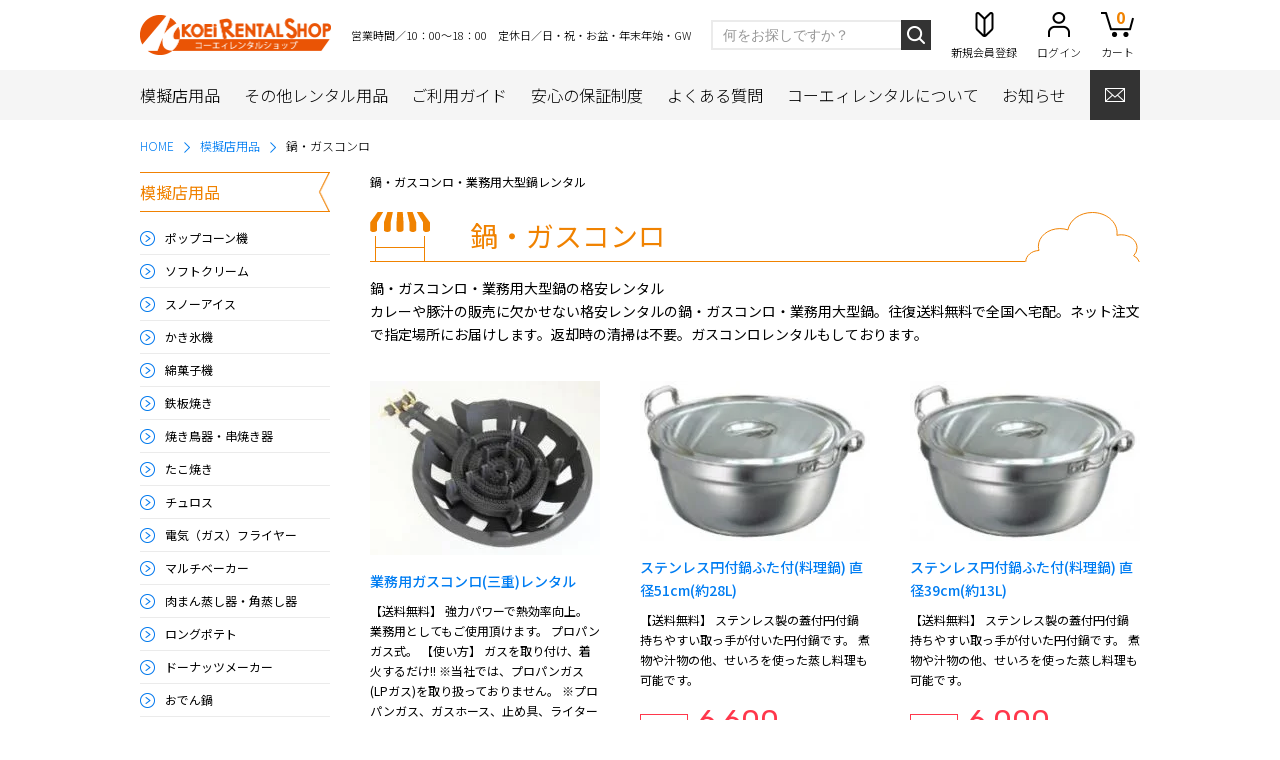

--- FILE ---
content_type: text/html; charset=UTF-8
request_url: https://www.koei-rental.com/item-category/pot/
body_size: 11083
content:
<!DOCTYPE html>
<html lang="ja" dir="ltr">
<head>
  <!-- Global site tag (gtag.js) - Google Analytics -->
  <script async src="https://www.googletagmanager.com/gtag/js?id=UA-50611359-2"></script>
  <script>
    window.dataLayer = window.dataLayer || [];
    function gtag(){dataLayer.push(arguments);}
    gtag('js', new Date());

    gtag('config', 'UA-50611359-2');
  </script>
  <meta charset="utf-8">
  <meta name="viewport" content="width=device-width">
  <link rel="stylesheet" href="https://www.koei-rental.com/wp/wp-content/themes/koeiec/assets/css/common.css">
  <link rel="stylesheet" href="https://www.koei-rental.com/wp/wp-content/themes/koeiec/assets/css/page.css">
                  <link rel="stylesheet" href="https://www.koei-rental.com/wp/wp-content/themes/koeiec/assets/css/product.css">              
  
  
  
  <link rel="stylesheet" href="//cdn.jsdelivr.net/npm/slick-carousel@1.8.1/slick/slick.css" />
  
<!-- This site is optimized with the Yoast SEO plugin v13.0 - https://yoast.com/wordpress/plugins/seo/ -->
<title>おでん鍋（電機、ガス、湯煎式）業務用大型鍋レンタルのコーエイレンタルショップ。</title>
<meta name="description" content="カレーや豚汁の販売に欠かせない格安レンタルのおでん鍋（電機、ガス、湯煎式）・業務用大型鍋。往復送料無料で全国へ宅配。ネット注文で指定場所にお届けします。返却時の清掃は不要"/>
<meta name="robots" content="max-snippet:-1, max-image-preview:large, max-video-preview:-1"/>
<link rel="canonical" href="https://www.koei-rental.com/item-category/pot/" />
<link rel="next" href="https://www.koei-rental.com/item-category/pot/page/2/" />
<meta property="og:locale" content="ja_JP" />
<meta property="og:type" content="object" />
<meta property="og:title" content="おでん鍋（電機、ガス、湯煎式）業務用大型鍋レンタルのコーエイレンタルショップ。" />
<meta property="og:description" content="カレーや豚汁の販売に欠かせない格安レンタルのおでん鍋（電機、ガス、湯煎式）・業務用大型鍋。往復送料無料で全国へ宅配。ネット注文で指定場所にお届けします。返却時の清掃は不要" />
<meta property="og:url" content="https://www.koei-rental.com/item-category/pot/" />
<meta property="og:site_name" content="模擬店用品のレンタルならコーエィにお任せください。送料無料・全国発送。" />
<meta name="twitter:card" content="summary_large_image" />
<meta name="twitter:description" content="カレーや豚汁の販売に欠かせない格安レンタルのおでん鍋（電機、ガス、湯煎式）・業務用大型鍋。往復送料無料で全国へ宅配。ネット注文で指定場所にお届けします。返却時の清掃は不要" />
<meta name="twitter:title" content="おでん鍋（電機、ガス、湯煎式）業務用大型鍋レンタルのコーエイレンタルショップ。" />
<script type='application/ld+json' class='yoast-schema-graph yoast-schema-graph--main'>{"@context":"https://schema.org","@graph":[{"@type":"WebSite","@id":"https://www.koei-rental.com/#website","url":"https://www.koei-rental.com/","name":"\u6a21\u64ec\u5e97\u7528\u54c1\u306e\u30ec\u30f3\u30bf\u30eb\u306a\u3089\u30b3\u30fc\u30a8\u30a3\u306b\u304a\u4efb\u305b\u304f\u3060\u3055\u3044\u3002\u9001\u6599\u7121\u6599\u30fb\u5168\u56fd\u767a\u9001\u3002","description":"\u6a21\u64ec\u5e97\u7528\u54c1\u30ec\u30f3\u30bf\u30eb\u306e\u30b3\u30fc\u30a8\u30a4\u30ec\u30f3\u30bf\u30eb\u30b7\u30e7\u30c3\u30d7\u306e\u516c\u5f0f\u30b5\u30a4\u30c8\u3067\u3059\u3002\u30a4\u30d9\u30f3\u30c8\u7528\u54c1\u3001\u6587\u5316\u796d\u3084\u304a\u796d\u308a\u30fb\u7e01\u65e5\u306a\u3069\u3067\u4f7f\u3048\u308b\u5546\u54c1\u3001\u5668\u5177\u3092\u9001\u6599\u7121\u6599\u3067\u30cd\u30c3\u30c8\u306b\u3066\u5168\u56fd\u767a\u9001\u3001\u5b85\u914d\u3044\u305f\u3057\u307e\u3059\u3002\u5b89\u5fc3\u306e\u4fdd\u8a3c\u5236\u5ea6\u3082\u3042\u308a\u307e\u3059\u306e\u3067\u3001\u305c\u3072\u3054\u5229\u7528\u304f\u3060\u3055\u3044\u3002","potentialAction":{"@type":"SearchAction","target":"https://www.koei-rental.com/?s={search_term_string}","query-input":"required name=search_term_string"}},{"@type":"CollectionPage","@id":"https://www.koei-rental.com/item-category/pot/#webpage","url":"https://www.koei-rental.com/item-category/pot/","inLanguage":"ja","name":"\u304a\u3067\u3093\u934b\uff08\u96fb\u6a5f\u3001\u30ac\u30b9\u3001\u6e6f\u714e\u5f0f\uff09\u696d\u52d9\u7528\u5927\u578b\u934b\u30ec\u30f3\u30bf\u30eb\u306e\u30b3\u30fc\u30a8\u30a4\u30ec\u30f3\u30bf\u30eb\u30b7\u30e7\u30c3\u30d7\u3002","isPartOf":{"@id":"https://www.koei-rental.com/#website"},"description":"\u30ab\u30ec\u30fc\u3084\u8c5a\u6c41\u306e\u8ca9\u58f2\u306b\u6b20\u304b\u305b\u306a\u3044\u683c\u5b89\u30ec\u30f3\u30bf\u30eb\u306e\u304a\u3067\u3093\u934b\uff08\u96fb\u6a5f\u3001\u30ac\u30b9\u3001\u6e6f\u714e\u5f0f\uff09\u30fb\u696d\u52d9\u7528\u5927\u578b\u934b\u3002\u5f80\u5fa9\u9001\u6599\u7121\u6599\u3067\u5168\u56fd\u3078\u5b85\u914d\u3002\u30cd\u30c3\u30c8\u6ce8\u6587\u3067\u6307\u5b9a\u5834\u6240\u306b\u304a\u5c4a\u3051\u3057\u307e\u3059\u3002\u8fd4\u5374\u6642\u306e\u6e05\u6383\u306f\u4e0d\u8981"}]}</script>
<!-- / Yoast SEO plugin. -->

<link rel='dns-prefetch' href='//s.w.org' />
<link rel="alternate" type="application/rss+xml" title="模擬店用品のレンタルならコーエィにお任せください。送料無料・全国発送。 &raquo; 鍋・ガスコンロ カテゴリー のフィード" href="https://www.koei-rental.com/item-category/pot/feed/" />
		<script type="text/javascript">
			window._wpemojiSettings = {"baseUrl":"https:\/\/s.w.org\/images\/core\/emoji\/12.0.0-1\/72x72\/","ext":".png","svgUrl":"https:\/\/s.w.org\/images\/core\/emoji\/12.0.0-1\/svg\/","svgExt":".svg","source":{"concatemoji":"https:\/\/www.koei-rental.com\/wp\/wp-includes\/js\/wp-emoji-release.min.js?ver=5.2.21"}};
			!function(e,a,t){var n,r,o,i=a.createElement("canvas"),p=i.getContext&&i.getContext("2d");function s(e,t){var a=String.fromCharCode;p.clearRect(0,0,i.width,i.height),p.fillText(a.apply(this,e),0,0);e=i.toDataURL();return p.clearRect(0,0,i.width,i.height),p.fillText(a.apply(this,t),0,0),e===i.toDataURL()}function c(e){var t=a.createElement("script");t.src=e,t.defer=t.type="text/javascript",a.getElementsByTagName("head")[0].appendChild(t)}for(o=Array("flag","emoji"),t.supports={everything:!0,everythingExceptFlag:!0},r=0;r<o.length;r++)t.supports[o[r]]=function(e){if(!p||!p.fillText)return!1;switch(p.textBaseline="top",p.font="600 32px Arial",e){case"flag":return s([55356,56826,55356,56819],[55356,56826,8203,55356,56819])?!1:!s([55356,57332,56128,56423,56128,56418,56128,56421,56128,56430,56128,56423,56128,56447],[55356,57332,8203,56128,56423,8203,56128,56418,8203,56128,56421,8203,56128,56430,8203,56128,56423,8203,56128,56447]);case"emoji":return!s([55357,56424,55356,57342,8205,55358,56605,8205,55357,56424,55356,57340],[55357,56424,55356,57342,8203,55358,56605,8203,55357,56424,55356,57340])}return!1}(o[r]),t.supports.everything=t.supports.everything&&t.supports[o[r]],"flag"!==o[r]&&(t.supports.everythingExceptFlag=t.supports.everythingExceptFlag&&t.supports[o[r]]);t.supports.everythingExceptFlag=t.supports.everythingExceptFlag&&!t.supports.flag,t.DOMReady=!1,t.readyCallback=function(){t.DOMReady=!0},t.supports.everything||(n=function(){t.readyCallback()},a.addEventListener?(a.addEventListener("DOMContentLoaded",n,!1),e.addEventListener("load",n,!1)):(e.attachEvent("onload",n),a.attachEvent("onreadystatechange",function(){"complete"===a.readyState&&t.readyCallback()})),(n=t.source||{}).concatemoji?c(n.concatemoji):n.wpemoji&&n.twemoji&&(c(n.twemoji),c(n.wpemoji)))}(window,document,window._wpemojiSettings);
		</script>
		<style type="text/css">
img.wp-smiley,
img.emoji {
	display: inline !important;
	border: none !important;
	box-shadow: none !important;
	height: 1em !important;
	width: 1em !important;
	margin: 0 .07em !important;
	vertical-align: -0.1em !important;
	background: none !important;
	padding: 0 !important;
}
</style>
	<link rel='stylesheet' id='yarppWidgetCss-css'  href='https://www.koei-rental.com/wp/wp-content/plugins/yet-another-related-posts-plugin/style/widget.css?ver=5.2.21' type='text/css' media='all' />
<link rel='stylesheet' id='wp-block-library-css'  href='https://www.koei-rental.com/wp/wp-includes/css/dist/block-library/style.min.css?ver=5.2.21' type='text/css' media='all' />
<link rel='stylesheet' id='wp-pagenavi-css'  href='https://www.koei-rental.com/wp/wp-content/plugins/wp-pagenavi/pagenavi-css.css?ver=2.70' type='text/css' media='all' />
<link rel='https://api.w.org/' href='https://www.koei-rental.com/wp-json/' />
<link rel="EditURI" type="application/rsd+xml" title="RSD" href="https://www.koei-rental.com/wp/xmlrpc.php?rsd" />
<link rel="wlwmanifest" type="application/wlwmanifest+xml" href="https://www.koei-rental.com/wp/wp-includes/wlwmanifest.xml" /> 
<meta name="generator" content="WordPress 5.2.21" />
</head>

<body class="p-product">
  <header>
    <div class="container">
      <div class="h_wrap">
                <p class="h_logo"><a href="/"><img src="https://www.koei-rental.com/wp/wp-content/themes/koeiec/assets/img/h_logo.png" alt="コーエィレンタルショップ"></a></p>
                <div class="h_info">
          <p class="hours">営業時間／10：00〜18：00　定休日／日・祝・お盆・年末年始・GW</p>
        </div>
        <form action="/item/" class="h_search" id="h_search">
          <input type="text" name="q" placeholder="何をお探しですか？">
          <button type="button" name="button" onclick="h_search.submit();"><img src="https://www.koei-rental.com/wp/wp-content/themes/koeiec/assets/img/icon_h_search.png" alt="検索"></button>
          <p class="h_search__close"></p>
        </form>
        <ul class="h_menu">
          <li class="entry"><a href="/rental/entry">新規会員登録</a></li>
          <li class="login"><a href="/rental/mypage/login">ログイン</a></li>
          <li class="search"><a href="javascript:void(0);">検索</a></li>
          <li class="cart"><a href="/rental/cart" class="ec-cartNavi"><span class="num ec-cartNavi__badge"></span>カート</a></li>
          <li class="menu">
            <p>menu</p>
          </li>
        </ul>
      </div>
    </div>
  </header>
  <nav>
    <div class="container">
      <ul class="nav">
        <li><a href="/mogiten">模擬店用品</a></li>
        <li><a href="/others">その他レンタル用品</a></li>
        <li><a href="/shopping-guide">ご利用ガイド</a></li>
        <li><a href="/insurance">安心の保証制度</a></li>
        <li><a href="/faq">よくある質問</a></li>
        <li><a href="/about-koeiec">コーエィレンタルについて</a></li>
        <li><a href="/news">お知らせ</a></li>
        <li><a href="/contact">お問い合わせ</a></li>
      </ul>
    </div>
  </nav>
<div class="breadcrumb">
    <div class="container">
        <ul class="breadcrumb_list">
            <li><a href="/">HOME</a></li>
            <li><a href="/item-category/mockshop-items/">模擬店用品</a></li>            <li>鍋・ガスコンロ</li>
        </ul>
    </div>
</div>
<div class="page_content">
    <div class="container">
        <div class="main">
            <main>
                <h1>鍋・ガスコンロ・業務用大型鍋レンタル</h1>
                <h2 class="c-title7">鍋・ガスコンロ</h2>
                                  <div class="p-product__text">
                    <h2>鍋・ガスコンロ・業務用大型鍋の格安レンタル</h2>
<p>カレーや豚汁の販売に欠かせない格安レンタルの鍋・ガスコンロ・業務用大型鍋。往復送料無料で全国へ宅配。ネット注文で指定場所にお届けします。返却時の清掃は不要。ガスコンロレンタルもしております。</p>
                  </div>
                
                                  <ul class="p-product__list">
                                                                <li class="p-product__item">
                          <p class="p-product__img"><a href="https://www.koei-rental.com/item/1210/"><img src="https://www.koei-rental.com/wp/wp-content/uploads/2019/12/09301323_542a303d6d6af-230x174.jpg"
                                      alt="業務用ガスコンロ(三重)レンタル"></a></p>
                          <p class="p-product__tit"><a href="https://www.koei-rental.com/item/1210/">業務用ガスコンロ(三重)レンタル</a></p>
                          <p class="p-product__des">
                              【送料無料】
強力パワーで熱効率向上。
業務用としてもご使用頂けます。
プロパンガス式。

【使い方】
ガスを取り付け、着火するだけ!!
※当社では、プロパンガス(LPガス)を取り扱っておりません。
※プロパンガス、ガスホース、止め具、ライターは、お客様でご用意下さい。都市ガス使用不可
※そのまま使用すると机などが焦げる場合がございます。断熱シートなどをご利用ください                          </p>
                                                                              <p class="unit_price"><span class="label">3日間</span><span class="num">7,200</span><span class="yen">円<span class="tax">（税込）</span></span></p>
                                                </li>
                                                                <li class="p-product__item">
                          <p class="p-product__img"><a href="https://www.koei-rental.com/item/1224/"><img src="https://www.koei-rental.com/wp/wp-content/uploads/2019/12/10251840_544b701e4e543-230x160.jpg"
                                      alt="ステンレス円付鍋ふた付(料理鍋) 直径51cm(約28L)"></a></p>
                          <p class="p-product__tit"><a href="https://www.koei-rental.com/item/1224/">ステンレス円付鍋ふた付(料理鍋) 直径51cm(約28L)</a></p>
                          <p class="p-product__des">
                              【送料無料】
ステンレス製の蓋付円付鍋
持ちやすい取っ手が付いた円付鍋です。
煮物や汁物の他、せいろを使った蒸し料理も可能です。                          </p>
                                                                              <p class="unit_price"><span class="label">3日間</span><span class="num">6,600</span><span class="yen">円<span class="tax">（税込）</span></span></p>
                                                </li>
                                                                <li class="p-product__item">
                          <p class="p-product__img"><a href="https://www.koei-rental.com/item/1223/"><img src="https://www.koei-rental.com/wp/wp-content/uploads/2019/12/10251840_544b701e4e543-230x160.jpg"
                                      alt="ステンレス円付鍋ふた付(料理鍋) 直径39cm(約13L)"></a></p>
                          <p class="p-product__tit"><a href="https://www.koei-rental.com/item/1223/">ステンレス円付鍋ふた付(料理鍋) 直径39cm(約13L)</a></p>
                          <p class="p-product__des">
                              【送料無料】
ステンレス製の蓋付円付鍋
持ちやすい取っ手が付いた円付鍋です。
煮物や汁物の他、せいろを使った蒸し料理も可能です。                          </p>
                                                                              <p class="unit_price"><span class="label">3日間</span><span class="num">6,000</span><span class="yen">円<span class="tax">（税込）</span></span></p>
                                                </li>
                                                                <li class="p-product__item">
                          <p class="p-product__img"><a href="https://www.koei-rental.com/item/1222/"><img src="https://www.koei-rental.com/wp/wp-content/uploads/2019/12/10231708_5448b79056113-230x230.jpg"
                                      alt="ステンレス寸胴鍋ふた付 直径51cm(約102L)"></a></p>
                          <p class="p-product__tit"><a href="https://www.koei-rental.com/item/1222/">ステンレス寸胴鍋ふた付 直径51cm(約102L)</a></p>
                          <p class="p-product__des">
                              【送料無料】
ステンレス製の蓋付寸胴鍋
内側に見やすい目盛り付で持ちやすい取っ手が付いたステンレス製です。                          </p>
                                                                              <p class="unit_price"><span class="label">3日間</span><span class="num">10,500</span><span class="yen">円<span class="tax">（税込）</span></span></p>
                                                </li>
                                                                <li class="p-product__item">
                          <p class="p-product__img"><a href="https://www.koei-rental.com/item/1221/"><img src="https://www.koei-rental.com/wp/wp-content/uploads/2019/12/10231708_5448b79056113-230x230.jpg"
                                      alt="ステンレス寸胴鍋ふた付 直径42cm(約58L)"></a></p>
                          <p class="p-product__tit"><a href="https://www.koei-rental.com/item/1221/">ステンレス寸胴鍋ふた付 直径42cm(約58L)</a></p>
                          <p class="p-product__des">
                              【送料無料】
ステンレス製の蓋付寸胴鍋
見やすい目盛り付で持ちやすい取っ手が付いたステンレス製です。                          </p>
                                                                              <p class="unit_price"><span class="label">3日間</span><span class="num">7,500</span><span class="yen">円<span class="tax">（税込）</span></span></p>
                                                </li>
                                                                <li class="p-product__item">
                          <p class="p-product__img"><a href="https://www.koei-rental.com/item/1220/"><img src="https://www.koei-rental.com/wp/wp-content/uploads/2019/12/10231634_5448af91c6ce6-230x230.jpg"
                                      alt="ステンレス寸胴鍋ふた付 直径36cm(約35L)"></a></p>
                          <p class="p-product__tit"><a href="https://www.koei-rental.com/item/1220/">ステンレス寸胴鍋ふた付 直径36cm(約35L)</a></p>
                          <p class="p-product__des">
                              【送料無料】
ステンレス製の蓋付寸胴鍋
内側に見やすい目盛り付!!
持ちやすい取っ手が付いた寸胴鍋です。                          </p>
                                                                              <p class="unit_price"><span class="label">3日間</span><span class="num">7,200</span><span class="yen">円<span class="tax">（税込）</span></span></p>
                                                </li>
                                                                <li class="p-product__item">
                          <p class="p-product__img"><a href="https://www.koei-rental.com/item/1230/"><img src="https://www.koei-rental.com/wp/wp-content/uploads/2019/12/03171858_5507faae55e8f-230x230.jpg"
                                      alt="【象印】マイコンスープジャー(16リットル)"></a></p>
                          <p class="p-product__tit"><a href="https://www.koei-rental.com/item/1230/">【象印】マイコンスープジャー(16リットル)</a></p>
                          <p class="p-product__des">
                              【送料無料】
最大16L(約80～120人分)の大容量!!
マイコン搭載でおいしい保温温度をキープします。                          </p>
                                                                              <p class="unit_price"><span class="label">3日間</span><span class="num">14,800</span><span class="yen">円<span class="tax">（税込）</span></span></p>
                                                </li>
                                                                <li class="p-product__item">
                          <p class="p-product__img"><a href="https://www.koei-rental.com/item/1229/"><img src="https://www.koei-rental.com/wp/wp-content/uploads/2019/12/02241719_54ec342f93ad3-230x230.jpg"
                                      alt="【追加用】レードル(350cc)"></a></p>
                          <p class="p-product__tit"><a href="https://www.koei-rental.com/item/1229/">【追加用】レードル(350cc)</a></p>
                          <p class="p-product__des">
                              【送料無料】
取り分けたり、かき混ぜたりと何かと必要なレードルです。
柄が長いので深い寸胴鍋や大きい鍋には必須!!
寸胴鍋、円付鍋をレンタルされた方のみご注文いただけます。
※寸胴鍋、円付鍋には350ccのレードルが1本付属しています。                          </p>
                                                                              <p class="unit_price"><span class="label">3日間</span><span class="num">300</span><span class="yen">円<span class="tax">（税込）</span></span></p>
                                                </li>
                                                                <li class="p-product__item">
                          <p class="p-product__img"><a href="https://www.koei-rental.com/item/1228/"><img src="https://www.koei-rental.com/wp/wp-content/uploads/2019/12/02241719_54ec342f93ad3-230x230.jpg"
                                      alt="【追加用】レードル(800cc)"></a></p>
                          <p class="p-product__tit"><a href="https://www.koei-rental.com/item/1228/">【追加用】レードル(800cc)</a></p>
                          <p class="p-product__des">
                              【送料無料】
取り分けたり、かき混ぜたりと何かと必要なレードルです。
柄が長いので深い寸胴鍋や大きい鍋には必須!!
800ccの大容量!!
寸胴鍋、円付鍋をレンタルされた方のみご注文いただけます。
※寸胴鍋、円付鍋には350ccのレードルが1本付属しています。                          </p>
                                                                              <p class="unit_price"><span class="label">3日間</span><span class="num">400</span><span class="yen">円<span class="tax">（税込）</span></span></p>
                                                </li>
                                                                <li class="p-product__item">
                          <p class="p-product__img"><a href="https://www.koei-rental.com/item/1301/"><img src="https://www.koei-rental.com/wp/wp-content/uploads/2019/12/03282002_55168a411b4bb-230x230.png"
                                      alt="【追加用】のぼり旗レンタル &#8211; カレー"></a></p>
                          <p class="p-product__tit"><a href="https://www.koei-rental.com/item/1301/">【追加用】のぼり旗レンタル &#8211; カレー</a></p>
                          <p class="p-product__des">
                              【送料無料】
カレーのぼりのレンタルです。

のぼり旗(布)のみのレンタルとなります。
ポール(竿)、スタンド等はお客様でご用意ください。
レンタル品をご注文されたお客様のみご注文いただけます。                          </p>
                                                                              <p class="unit_price"><span class="label">3日間</span><span class="num">900</span><span class="yen">円<span class="tax">（税込）</span></span></p>
                                                </li>
                                                                <li class="p-product__item">
                          <p class="p-product__img"><a href="https://www.koei-rental.com/item/1294/"><img src="https://www.koei-rental.com/wp/wp-content/uploads/2019/12/03281937_551684552d951-230x230.png"
                                      alt="【追加用】のぼり旗レンタル &#8211; 豚汁"></a></p>
                          <p class="p-product__tit"><a href="https://www.koei-rental.com/item/1294/">【追加用】のぼり旗レンタル &#8211; 豚汁</a></p>
                          <p class="p-product__des">
                              【送料無料】
豚汁のぼりのレンタルです。

のぼり旗(布)のみのレンタルとなります。
ポール(竿)、スタンド等はお客様でご用意ください。
レンタル品をご注文されたお客様のみご注文いただけます。                          </p>
                                                                              <p class="unit_price"><span class="label">3日間</span><span class="num">900</span><span class="yen">円<span class="tax">（税込）</span></span></p>
                                                </li>
                                      </ul>
                
                <!-- ページ送り -->
                
              
                                <div class="p-product__list_seo_txt">
                  <p>コーエイレンタルショップでは、主にポップコーンマシーンやわたがし機、着ぐるみなど模擬店等に関わる用品・機材のレンタルを取り扱っています。模擬店の機材の他に野外テント、音響関係機器、大型冷暖房機器など屋内外の大型イベントにも充実対応。その他にも、キャンプやバーベキューに必要なグリルセットなどのアウトドア用品、チャイルドシートにベビーベッド、スーツケースなど、店舗・イベント行事開催に限らず個人のお客様からのご要望にも対応できる品々を多数ご用意しています。最近では、各場面で最重要視とされている新型コロナウィルスなどの感染症対策にも対応。サーモビジョン体温測定器などの機器レンタルやフェイスガード等の対策グッズの販売も行うことで、皆様が安心できる環境対策にも協力できる体制も整えました。あると便利、でも購入するのにはコストがかかる・・・使うのは一度だけ・・・と購入を躊躇しがちな機材・用品をお探し方は、ぜひレンタルという方法をお勧めします。当店では全国のご依頼・商品発送可能。レンタル機材は全国送料無料。万が一貸し出した機器の故障・破損、イベント中止などのトラブルに見舞われた時のための安心保証制度も充実しています。<br />
<br />
<br />
レンタル対象地域<br />
北海道<br />
東北地方：青森県 岩手県 宮城県 秋田県 山形県 福島県<br />
関東地方：茨城県 栃木県 群馬県 埼玉県 千葉県 東京都 神奈川県<br />
中部地方：新潟県 富山県 石川県 福井県 山梨県 長野県 岐阜県 静岡県 愛知県<br />
近畿地方：三重県 滋賀県 京都府 大阪府 兵庫県 奈良県 和歌山県<br />
中国地方：鳥取県 島根県 岡山県 広島県 山口県<br />
四国地方：徳島県 香川県 愛媛県 高知県<br />
九州・沖縄地方：福岡県 佐賀県 長崎県 熊本県 大分県 宮崎県 鹿児島県 沖縄県</p>
                </div>
                            </main>
        </div>
                <div class="sidebar">
          <div class="cat">
            <aside>
              <h4 class="tit">模擬店用品</h4>
              <ul id="menu-%e6%a8%a1%e6%93%ac%e5%ba%97%ef%bc%88%e3%83%95%e3%83%83%e3%82%bf%e3%83%bc1%e5%88%97%e7%9b%ae%ef%bc%89" class="cat_list"><li id="menu-item-1425" class="menu-item menu-item-type-taxonomy menu-item-object-item-category menu-item-1425"><a href="https://www.koei-rental.com/item-category/popcorn/">ポップコーン機</a></li>
<li id="menu-item-1426" class="menu-item menu-item-type-taxonomy menu-item-object-item-category menu-item-1426"><a href="https://www.koei-rental.com/item-category/softcream/">ソフトクリーム</a></li>
<li id="menu-item-1427" class="menu-item menu-item-type-taxonomy menu-item-object-item-category menu-item-1427"><a href="https://www.koei-rental.com/item-category/snowice/">スノーアイス</a></li>
<li id="menu-item-1428" class="menu-item menu-item-type-taxonomy menu-item-object-item-category menu-item-1428"><a href="https://www.koei-rental.com/item-category/shavedice/">かき氷機</a></li>
<li id="menu-item-1430" class="menu-item menu-item-type-taxonomy menu-item-object-item-category menu-item-1430"><a href="https://www.koei-rental.com/item-category/cottoncandy/">綿菓子機</a></li>
<li id="menu-item-1431" class="menu-item menu-item-type-taxonomy menu-item-object-item-category menu-item-1431"><a href="https://www.koei-rental.com/item-category/teppanyaki/">鉄板焼き</a></li>
<li id="menu-item-1432" class="menu-item menu-item-type-taxonomy menu-item-object-item-category menu-item-1432"><a href="https://www.koei-rental.com/item-category/yakitori-kushiyaki/">焼き鳥器・串焼き器</a></li>
<li id="menu-item-1433" class="menu-item menu-item-type-taxonomy menu-item-object-item-category menu-item-1433"><a href="https://www.koei-rental.com/item-category/takoyaki/">たこ焼き</a></li>
<li id="menu-item-1434" class="menu-item menu-item-type-taxonomy menu-item-object-item-category menu-item-1434"><a href="https://www.koei-rental.com/item-category/churro/">チュロス</a></li>
<li id="menu-item-1435" class="menu-item menu-item-type-taxonomy menu-item-object-item-category menu-item-1435"><a href="https://www.koei-rental.com/item-category/flyer/">電気（ガス）フライヤー</a></li>
</ul>              <ul id="menu-%e6%a8%a1%e6%93%ac%e5%ba%97%ef%bc%88%e3%83%95%e3%83%83%e3%82%bf%e3%83%bc2%e5%88%97%e7%9b%ae%ef%bc%89" class="cat_list"><li id="menu-item-1436" class="menu-item menu-item-type-taxonomy menu-item-object-item-category menu-item-1436"><a href="https://www.koei-rental.com/item-category/multibaker/">マルチベーカー</a></li>
<li id="menu-item-1437" class="menu-item menu-item-type-taxonomy menu-item-object-item-category menu-item-1437"><a href="https://www.koei-rental.com/item-category/steamer/">肉まん蒸し器・角蒸し器</a></li>
<li id="menu-item-1438" class="menu-item menu-item-type-taxonomy menu-item-object-item-category menu-item-1438"><a href="https://www.koei-rental.com/item-category/longpotato/">ロングポテト</a></li>
<li id="menu-item-1439" class="menu-item menu-item-type-taxonomy menu-item-object-item-category menu-item-1439"><a href="https://www.koei-rental.com/item-category/donutmaker/">ドーナッツメーカー</a></li>
<li id="menu-item-1440" class="menu-item menu-item-type-taxonomy menu-item-object-item-category menu-item-1440"><a href="https://www.koei-rental.com/item-category/oden/">おでん鍋</a></li>
<li id="menu-item-1441" class="menu-item menu-item-type-taxonomy menu-item-object-item-category menu-item-1441"><a href="https://www.koei-rental.com/item-category/suppliesmochi/">餅つき用品</a></li>
<li id="menu-item-1442" class="menu-item menu-item-type-taxonomy menu-item-object-item-category menu-item-1442"><a href="https://www.koei-rental.com/item-category/taiyaki/">たい焼き器</a></li>
<li id="menu-item-1443" class="menu-item menu-item-type-taxonomy menu-item-object-item-category menu-item-1443"><a href="https://www.koei-rental.com/item-category/taiyaki-parfait/">たい焼きパフェ</a></li>
<li id="menu-item-1444" class="menu-item menu-item-type-taxonomy menu-item-object-item-category current-menu-item menu-item-1444"><a href="https://www.koei-rental.com/item-category/pot/" aria-current="page">鍋・ガスコンロ</a></li>
<li id="menu-item-1445" class="menu-item menu-item-type-taxonomy menu-item-object-item-category menu-item-1445"><a href="https://www.koei-rental.com/item-category/heating/">暖房機器</a></li>
<li id="menu-item-1446" class="menu-item menu-item-type-taxonomy menu-item-object-item-category menu-item-1446"><a href="https://www.koei-rental.com/item-category/hot-showcase/">ホットショーケース</a></li>
</ul>              <ul id="menu-%e6%a8%a1%e6%93%ac%e5%ba%97%ef%bc%88%e3%83%95%e3%83%83%e3%82%bf%e3%83%bc3%e5%88%97%e7%9b%ae%ef%bc%89" class="cat_list"><li id="menu-item-1447" class="menu-item menu-item-type-taxonomy menu-item-object-item-category menu-item-1447"><a href="https://www.koei-rental.com/item-category/drink/">ドリンク用品</a></li>
<li id="menu-item-1448" class="menu-item menu-item-type-taxonomy menu-item-object-item-category menu-item-1448"><a href="https://www.koei-rental.com/item-category/roasted-potato/">焼き芋機</a></li>
<li id="menu-item-1449" class="menu-item menu-item-type-taxonomy menu-item-object-item-category menu-item-1449"><a href="https://www.koei-rental.com/item-category/crepe/">クレープ</a></li>
<li id="menu-item-1450" class="menu-item menu-item-type-taxonomy menu-item-object-item-category menu-item-1450"><a href="https://www.koei-rental.com/item-category/ricecookers/">炊飯器・ジャー</a></li>
<li id="menu-item-1451" class="menu-item menu-item-type-taxonomy menu-item-object-item-category menu-item-1451"><a href="https://www.koei-rental.com/item-category/freezer-showcase/">冷凍・冷蔵・冷蔵ショーケース</a></li>
<li id="menu-item-1452" class="menu-item menu-item-type-taxonomy menu-item-object-item-category menu-item-1452"><a href="https://www.koei-rental.com/item-category/oven/">オーブン</a></li>
<li id="menu-item-1453" class="menu-item menu-item-type-taxonomy menu-item-object-item-category menu-item-1453"><a href="https://www.koei-rental.com/item-category/hot-plate/">ホットプレート</a></li>
<li id="menu-item-1454" class="menu-item menu-item-type-taxonomy menu-item-object-item-category menu-item-1454"><a href="https://www.koei-rental.com/item-category/nobori/">のぼり</a></li>
<li id="menu-item-1455" class="menu-item menu-item-type-taxonomy menu-item-object-item-category menu-item-1455"><a href="https://www.koei-rental.com/item-category/bihin/">備品</a></li>
</ul>            </aside>
          </div>
          <div class="cat">
            <aside>
              <h4 class="tit js_pulldown"><a href="javascript:void(0);">食材・販売品</a></h4>
              <ul id="menu-%e9%a3%9f%e6%9d%90" class="cat_list js_pulldown_content"><li id="menu-item-1488" class="menu-item menu-item-type-taxonomy menu-item-object-item-category menu-item-1488"><a href="https://www.koei-rental.com/item-category/food-popcorn/">ポップコーン機</a></li>
<li id="menu-item-1485" class="menu-item menu-item-type-taxonomy menu-item-object-item-category menu-item-1485"><a href="https://www.koei-rental.com/item-category/food-softcream/">ソフトクリーム</a></li>
<li id="menu-item-1484" class="menu-item menu-item-type-taxonomy menu-item-object-item-category menu-item-1484"><a href="https://www.koei-rental.com/item-category/food-snowice/">スノーアイス</a></li>
<li id="menu-item-1483" class="menu-item menu-item-type-taxonomy menu-item-object-item-category menu-item-1483"><a href="https://www.koei-rental.com/item-category/food-shavedice/">かき氷機</a></li>
<li id="menu-item-1491" class="menu-item menu-item-type-taxonomy menu-item-object-item-category menu-item-1491"><a href="https://www.koei-rental.com/item-category/food-cottoncandy/">綿菓子機</a></li>
<li id="menu-item-1490" class="menu-item menu-item-type-taxonomy menu-item-object-item-category menu-item-1490"><a href="https://www.koei-rental.com/item-category/food-yakitori/">焼き鳥器・串焼き器</a></li>
<li id="menu-item-1486" class="menu-item menu-item-type-taxonomy menu-item-object-item-category menu-item-1486"><a href="https://www.koei-rental.com/item-category/food-churro/">チュロス</a></li>
<li id="menu-item-1487" class="menu-item menu-item-type-taxonomy menu-item-object-item-category menu-item-1487"><a href="https://www.koei-rental.com/item-category/food-flyer/">フライヤー</a></li>
<li id="menu-item-1489" class="menu-item menu-item-type-taxonomy menu-item-object-item-category menu-item-1489"><a href="https://www.koei-rental.com/item-category/food-longpotato/">ロングポテト</a></li>
<li id="menu-item-1617" class="menu-item menu-item-type-taxonomy menu-item-object-item-category menu-item-1617"><a href="https://www.koei-rental.com/item-category/sale-infection/">感染症対策グッズ（販売）</a></li>
<li id="menu-item-1793" class="menu-item menu-item-type-taxonomy menu-item-object-item-category menu-item-1793"><a href="https://www.koei-rental.com/item-category/wakufes/">ぐんまWAKUWAKUフェスティバル</a></li>
</ul>            </aside>
          </div>
          <div class="cat">
            <aside>
              <h4 class="tit js_pulldown"><a href="javascript:void(0);">その他レンタル用品</a></h4>
              <ul class="cat_list js_pulldown_content">
                <li id="menu-item-1465" class="menu-item menu-item-type-taxonomy menu-item-object-item-category menu-item-1465"><a href="https://www.koei-rental.com/item-category/costume/">着ぐるみ</a></li>
<li id="menu-item-1466" class="menu-item menu-item-type-taxonomy menu-item-object-item-category menu-item-1466"><a href="https://www.koei-rental.com/item-category/clatter/">ガチャガチャ</a></li>
<li id="menu-item-1467" class="menu-item menu-item-type-taxonomy menu-item-object-item-category menu-item-1467"><a href="https://www.koei-rental.com/item-category/one-touch-tent/">ワンタッチテント</a></li>
<li id="menu-item-1468" class="menu-item menu-item-type-taxonomy menu-item-object-item-category menu-item-1468"><a href="https://www.koei-rental.com/item-category/heating/">暖房機器</a></li>
<li id="menu-item-1469" class="menu-item menu-item-type-taxonomy menu-item-object-item-category menu-item-1469"><a href="https://www.koei-rental.com/item-category/mist-fan/">ミストファン</a></li>
<li id="menu-item-1470" class="menu-item menu-item-type-taxonomy menu-item-object-item-category menu-item-1470"><a href="https://www.koei-rental.com/item-category/large-fan/">大型扇風機</a></li>
<li id="menu-item-1471" class="menu-item menu-item-type-taxonomy menu-item-object-item-category menu-item-1471"><a href="https://www.koei-rental.com/item-category/multimedia/">映像・音響・無線</a></li>
<li id="menu-item-1472" class="menu-item menu-item-type-taxonomy menu-item-object-item-category menu-item-1472"><a href="https://www.koei-rental.com/item-category/appliances-cleaning/">家電・清掃機器</a></li>
                <li id="menu-item-1474" class="menu-item menu-item-type-taxonomy menu-item-object-item-category menu-item-1474"><a href="https://www.koei-rental.com/item-category/outdoor/">アウトドア</a></li>
<li id="menu-item-1759" class="menu-item menu-item-type-taxonomy menu-item-object-item-category menu-item-1759"><a href="https://www.koei-rental.com/item-category/aircleaner-humidifier/">空気清浄機・加湿器</a></li>
<li id="menu-item-1475" class="menu-item menu-item-type-taxonomy menu-item-object-item-category menu-item-1475"><a href="https://www.koei-rental.com/item-category/suitcase/">スーツケース</a></li>
<li id="menu-item-1476" class="menu-item menu-item-type-taxonomy menu-item-object-item-category menu-item-1476"><a href="https://www.koei-rental.com/item-category/child-seat/">チャイルドシート</a></li>
<li id="menu-item-1477" class="menu-item menu-item-type-taxonomy menu-item-object-item-category menu-item-1477"><a href="https://www.koei-rental.com/item-category/baby-bed/">ベビーベッド</a></li>
<li id="menu-item-1478" class="menu-item menu-item-type-taxonomy menu-item-object-item-category menu-item-1478"><a href="https://www.koei-rental.com/item-category/ceremony-supplies/">式典用品</a></li>
<li id="menu-item-1479" class="menu-item menu-item-type-taxonomy menu-item-object-item-category menu-item-1479"><a href="https://www.koei-rental.com/item-category/bingo/">抽選・ビンゴ用品</a></li>
<li id="menu-item-1480" class="menu-item menu-item-type-taxonomy menu-item-object-item-category menu-item-1480"><a href="https://www.koei-rental.com/item-category/ozone/">オゾン発生機</a></li>
<li id="menu-item-1643" class="menu-item menu-item-type-taxonomy menu-item-object-item-category menu-item-1643"><a href="https://www.koei-rental.com/item-category/rental-infection/">感染症対策グッズ（レンタル）</a></li>
              </ul>
            </aside>
          </div>
        </div>
    </div>
</div>
<div class="cmn_guide_warranty">
  <aside>
    <div class="container">
      <ul class="bnr">
        <li class="guide"><a href="/shopping-guide"><span><span class="l_txt">ご利用ガイド</span><span class="s_txt">初めての方でもラクラクレンタル！</span></span></a></li>
        <li class="warranty"><a href="/insurance"><span><span class="l_txt">安心の保証制度</span><span class="s_txt">いざというときもしっかりサポート！</span></span></a></li>
      </ul>
    </div>
  </aside>
</div>
<div class="cmn_reason">
  <aside>
    <div class="container">
      <div class="reason_wrap">
        <h3 class="reason_tit">コーエィレンタルショップはここが人気</h3>
                <ul class="reason_list">
          <li class="reason01">
            <span class="icon">
              <span class="txt">送料無料</span>
            </span>
            <span class="desc">レンタル商品については基本的に往復送料無料です。<br>（沖縄・離島は別途お見積りいたします）<br>返却時には同封した佐川急便発送伝票を使用してください。<br>万が一、発送伝票の紛失などにより、同封した発送伝票をご使用にならなかった場合、送料をご負担いただく場合がございますのでご注意ください。<br>食材などの販売品については全国一律1,320円（税込）の送料がかかります。<br>（沖縄は税込3,000円、離島の場合は別途お見積りいたします）</span>
          </li>
          <li class="reason02">
            <span class="icon">
              <span class="txt">使い方を動画で解説</span>
            </span>
            <span class="desc">当社の商品は初めての方でも簡単に使えるものを中心に取り揃えております。<br>また、動画で説明もしておりますので、実際の使用方法を事前にイメージすることが出来ます。</span>
          </li>
          <li class="reason03">
            <span class="icon">
              <span class="txt">清掃不要</span>
            </span>
            <span class="desc">レンタル品は使用後清掃不要です。お使いいただいたままご返却ください。<br>整備・清掃は当社でプロの手によって行います。<br>食材などの残りカスや、たまってしまった水などは取り除いてください。<br>また、暖房器具の灯油は必ず抜くか、全て使い切ってからご返却ください。</span>
          </li>
          <li class="reason04">
            <span class="icon">
              <span class="txt">レンタル業50年以上の実績</span>
            </span>
            <span class="desc">当社は1970年の創業以来、レンタル業を50年以上続けてきました。<br>また、イベント総合プロデュースとして、数々のイベントの企画・運営を行ってきました。<br>50年以上かけて培ってきた経験や知識、ノウハウがありますので、お客様のイベントが成功するようにサポートいたします。</span>
          </li>
          <li class="reason05">
            <span class="icon">
              <span class="txt">全国対応</span>
            </span>
            <span class="desc">佐川急便で全国へ配送させていただきます。<br>大手の運送会社に委託することにより、全国に対応、不在時の対応なども自社配送より柔軟にかつ低コストで対応が可能です。</span>
          </li>
          <li class="reason06">
            <span class="icon">
              <span class="txt">食材提供</span>
            </span>
            <span class="desc">一部の商品は食材も一緒にご提供が可能です。<br>カップや調味料などもセットになっているものや、当社が厳選した食材もあり、レンタル商品と一緒にご注文いただければすぐにイベントでの提供が可能になります。</span>
          </li>
        </ul>
              </div>
    </div>
  </aside>
</div>
<div class="container">
  <div class="cmn_contact">
    <aside>
      <h3 class="tit"><span class="txt">お問い合わせ</span></h3>
      <ul class="contact_list">
        <li class="item mail"><a href="/contact">メールフォーム</a></li>
        <li class="item faq"><a href="/faq">よくある質問</a></li>
      </ul>
    </aside>
    <aside>
      <h3 class="tit"><span class="txt">FAXでのご注文</span></h3>
      <p class="item fax"><a href="/fax/">ご注文はこちらから</a></p>
    </aside>
  </div>
</div>
<footer>
  <div class="container">
    <div class="sitemap">
      <div class="col">
        <h3 class="tit">模擬店用品</h3>
        <div class="cols">
          <ul id="menu-%e6%a8%a1%e6%93%ac%e5%ba%97%ef%bc%88%e3%83%95%e3%83%83%e3%82%bf%e3%83%bc1%e5%88%97%e7%9b%ae%ef%bc%89-1" class="col"><li class="menu-item menu-item-type-taxonomy menu-item-object-item-category menu-item-1425"><a href="https://www.koei-rental.com/item-category/popcorn/">ポップコーン機</a></li>
<li class="menu-item menu-item-type-taxonomy menu-item-object-item-category menu-item-1426"><a href="https://www.koei-rental.com/item-category/softcream/">ソフトクリーム</a></li>
<li class="menu-item menu-item-type-taxonomy menu-item-object-item-category menu-item-1427"><a href="https://www.koei-rental.com/item-category/snowice/">スノーアイス</a></li>
<li class="menu-item menu-item-type-taxonomy menu-item-object-item-category menu-item-1428"><a href="https://www.koei-rental.com/item-category/shavedice/">かき氷機</a></li>
<li class="menu-item menu-item-type-taxonomy menu-item-object-item-category menu-item-1430"><a href="https://www.koei-rental.com/item-category/cottoncandy/">綿菓子機</a></li>
<li class="menu-item menu-item-type-taxonomy menu-item-object-item-category menu-item-1431"><a href="https://www.koei-rental.com/item-category/teppanyaki/">鉄板焼き</a></li>
<li class="menu-item menu-item-type-taxonomy menu-item-object-item-category menu-item-1432"><a href="https://www.koei-rental.com/item-category/yakitori-kushiyaki/">焼き鳥器・串焼き器</a></li>
<li class="menu-item menu-item-type-taxonomy menu-item-object-item-category menu-item-1433"><a href="https://www.koei-rental.com/item-category/takoyaki/">たこ焼き</a></li>
<li class="menu-item menu-item-type-taxonomy menu-item-object-item-category menu-item-1434"><a href="https://www.koei-rental.com/item-category/churro/">チュロス</a></li>
<li class="menu-item menu-item-type-taxonomy menu-item-object-item-category menu-item-1435"><a href="https://www.koei-rental.com/item-category/flyer/">電気（ガス）フライヤー</a></li>
</ul>          <ul id="menu-%e6%a8%a1%e6%93%ac%e5%ba%97%ef%bc%88%e3%83%95%e3%83%83%e3%82%bf%e3%83%bc2%e5%88%97%e7%9b%ae%ef%bc%89-1" class="col"><li class="menu-item menu-item-type-taxonomy menu-item-object-item-category menu-item-1436"><a href="https://www.koei-rental.com/item-category/multibaker/">マルチベーカー</a></li>
<li class="menu-item menu-item-type-taxonomy menu-item-object-item-category menu-item-1437"><a href="https://www.koei-rental.com/item-category/steamer/">肉まん蒸し器・角蒸し器</a></li>
<li class="menu-item menu-item-type-taxonomy menu-item-object-item-category menu-item-1438"><a href="https://www.koei-rental.com/item-category/longpotato/">ロングポテト</a></li>
<li class="menu-item menu-item-type-taxonomy menu-item-object-item-category menu-item-1439"><a href="https://www.koei-rental.com/item-category/donutmaker/">ドーナッツメーカー</a></li>
<li class="menu-item menu-item-type-taxonomy menu-item-object-item-category menu-item-1440"><a href="https://www.koei-rental.com/item-category/oden/">おでん鍋</a></li>
<li class="menu-item menu-item-type-taxonomy menu-item-object-item-category menu-item-1441"><a href="https://www.koei-rental.com/item-category/suppliesmochi/">餅つき用品</a></li>
<li class="menu-item menu-item-type-taxonomy menu-item-object-item-category menu-item-1442"><a href="https://www.koei-rental.com/item-category/taiyaki/">たい焼き器</a></li>
<li class="menu-item menu-item-type-taxonomy menu-item-object-item-category menu-item-1443"><a href="https://www.koei-rental.com/item-category/taiyaki-parfait/">たい焼きパフェ</a></li>
<li class="menu-item menu-item-type-taxonomy menu-item-object-item-category current-menu-item menu-item-1444"><a href="https://www.koei-rental.com/item-category/pot/" aria-current="page">鍋・ガスコンロ</a></li>
<li class="menu-item menu-item-type-taxonomy menu-item-object-item-category menu-item-1445"><a href="https://www.koei-rental.com/item-category/heating/">暖房機器</a></li>
<li class="menu-item menu-item-type-taxonomy menu-item-object-item-category menu-item-1446"><a href="https://www.koei-rental.com/item-category/hot-showcase/">ホットショーケース</a></li>
</ul>          <ul id="menu-%e6%a8%a1%e6%93%ac%e5%ba%97%ef%bc%88%e3%83%95%e3%83%83%e3%82%bf%e3%83%bc3%e5%88%97%e7%9b%ae%ef%bc%89-1" class="col"><li class="menu-item menu-item-type-taxonomy menu-item-object-item-category menu-item-1447"><a href="https://www.koei-rental.com/item-category/drink/">ドリンク用品</a></li>
<li class="menu-item menu-item-type-taxonomy menu-item-object-item-category menu-item-1448"><a href="https://www.koei-rental.com/item-category/roasted-potato/">焼き芋機</a></li>
<li class="menu-item menu-item-type-taxonomy menu-item-object-item-category menu-item-1449"><a href="https://www.koei-rental.com/item-category/crepe/">クレープ</a></li>
<li class="menu-item menu-item-type-taxonomy menu-item-object-item-category menu-item-1450"><a href="https://www.koei-rental.com/item-category/ricecookers/">炊飯器・ジャー</a></li>
<li class="menu-item menu-item-type-taxonomy menu-item-object-item-category menu-item-1451"><a href="https://www.koei-rental.com/item-category/freezer-showcase/">冷凍・冷蔵・冷蔵ショーケース</a></li>
<li class="menu-item menu-item-type-taxonomy menu-item-object-item-category menu-item-1452"><a href="https://www.koei-rental.com/item-category/oven/">オーブン</a></li>
<li class="menu-item menu-item-type-taxonomy menu-item-object-item-category menu-item-1453"><a href="https://www.koei-rental.com/item-category/hot-plate/">ホットプレート</a></li>
<li class="menu-item menu-item-type-taxonomy menu-item-object-item-category menu-item-1454"><a href="https://www.koei-rental.com/item-category/nobori/">のぼり</a></li>
<li class="menu-item menu-item-type-taxonomy menu-item-object-item-category menu-item-1455"><a href="https://www.koei-rental.com/item-category/bihin/">備品</a></li>
</ul>        </div>
      </div>
      <div class="col">
        <h3 class="tit">食材・販売品</h3>
        <ul id="menu-%e9%a3%9f%e6%9d%90-1" class="col"><li class="menu-item menu-item-type-taxonomy menu-item-object-item-category menu-item-1488"><a href="https://www.koei-rental.com/item-category/food-popcorn/">ポップコーン機</a></li>
<li class="menu-item menu-item-type-taxonomy menu-item-object-item-category menu-item-1485"><a href="https://www.koei-rental.com/item-category/food-softcream/">ソフトクリーム</a></li>
<li class="menu-item menu-item-type-taxonomy menu-item-object-item-category menu-item-1484"><a href="https://www.koei-rental.com/item-category/food-snowice/">スノーアイス</a></li>
<li class="menu-item menu-item-type-taxonomy menu-item-object-item-category menu-item-1483"><a href="https://www.koei-rental.com/item-category/food-shavedice/">かき氷機</a></li>
<li class="menu-item menu-item-type-taxonomy menu-item-object-item-category menu-item-1491"><a href="https://www.koei-rental.com/item-category/food-cottoncandy/">綿菓子機</a></li>
<li class="menu-item menu-item-type-taxonomy menu-item-object-item-category menu-item-1490"><a href="https://www.koei-rental.com/item-category/food-yakitori/">焼き鳥器・串焼き器</a></li>
<li class="menu-item menu-item-type-taxonomy menu-item-object-item-category menu-item-1486"><a href="https://www.koei-rental.com/item-category/food-churro/">チュロス</a></li>
<li class="menu-item menu-item-type-taxonomy menu-item-object-item-category menu-item-1487"><a href="https://www.koei-rental.com/item-category/food-flyer/">フライヤー</a></li>
<li class="menu-item menu-item-type-taxonomy menu-item-object-item-category menu-item-1489"><a href="https://www.koei-rental.com/item-category/food-longpotato/">ロングポテト</a></li>
<li class="menu-item menu-item-type-taxonomy menu-item-object-item-category menu-item-1617"><a href="https://www.koei-rental.com/item-category/sale-infection/">感染症対策グッズ（販売）</a></li>
<li class="menu-item menu-item-type-taxonomy menu-item-object-item-category menu-item-1793"><a href="https://www.koei-rental.com/item-category/wakufes/">ぐんまWAKUWAKUフェスティバル</a></li>
</ul>      </div>
      <div class="col">
        <h3 class="tit">その他レンタル用品</h3>
        <div class="cols">
          <ul id="menu-%e3%81%9d%e3%81%ae%e4%bb%96%e3%83%ac%e3%83%b3%e3%82%bf%e3%83%ab%e7%94%a8%e5%93%81%ef%bc%88%e3%83%95%e3%83%83%e3%82%bf%e3%83%bc1%e5%88%97%e7%9b%ae%ef%bc%89-1" class="col"><li class="menu-item menu-item-type-taxonomy menu-item-object-item-category menu-item-1465"><a href="https://www.koei-rental.com/item-category/costume/">着ぐるみ</a></li>
<li class="menu-item menu-item-type-taxonomy menu-item-object-item-category menu-item-1466"><a href="https://www.koei-rental.com/item-category/clatter/">ガチャガチャ</a></li>
<li class="menu-item menu-item-type-taxonomy menu-item-object-item-category menu-item-1467"><a href="https://www.koei-rental.com/item-category/one-touch-tent/">ワンタッチテント</a></li>
<li class="menu-item menu-item-type-taxonomy menu-item-object-item-category menu-item-1468"><a href="https://www.koei-rental.com/item-category/heating/">暖房機器</a></li>
<li class="menu-item menu-item-type-taxonomy menu-item-object-item-category menu-item-1469"><a href="https://www.koei-rental.com/item-category/mist-fan/">ミストファン</a></li>
<li class="menu-item menu-item-type-taxonomy menu-item-object-item-category menu-item-1470"><a href="https://www.koei-rental.com/item-category/large-fan/">大型扇風機</a></li>
<li class="menu-item menu-item-type-taxonomy menu-item-object-item-category menu-item-1471"><a href="https://www.koei-rental.com/item-category/multimedia/">映像・音響・無線</a></li>
<li class="menu-item menu-item-type-taxonomy menu-item-object-item-category menu-item-1472"><a href="https://www.koei-rental.com/item-category/appliances-cleaning/">家電・清掃機器</a></li>
</ul>          <ul id="menu-%e3%81%9d%e3%81%ae%e4%bb%96%e3%83%ac%e3%83%b3%e3%82%bf%e3%83%ab%e7%94%a8%e5%93%81%ef%bc%88%e3%83%95%e3%83%83%e3%82%bf%e3%83%bc2%e5%88%97%e7%9b%ae%ef%bc%89-1" class="col"><li class="menu-item menu-item-type-taxonomy menu-item-object-item-category menu-item-1474"><a href="https://www.koei-rental.com/item-category/outdoor/">アウトドア</a></li>
<li class="menu-item menu-item-type-taxonomy menu-item-object-item-category menu-item-1759"><a href="https://www.koei-rental.com/item-category/aircleaner-humidifier/">空気清浄機・加湿器</a></li>
<li class="menu-item menu-item-type-taxonomy menu-item-object-item-category menu-item-1475"><a href="https://www.koei-rental.com/item-category/suitcase/">スーツケース</a></li>
<li class="menu-item menu-item-type-taxonomy menu-item-object-item-category menu-item-1476"><a href="https://www.koei-rental.com/item-category/child-seat/">チャイルドシート</a></li>
<li class="menu-item menu-item-type-taxonomy menu-item-object-item-category menu-item-1477"><a href="https://www.koei-rental.com/item-category/baby-bed/">ベビーベッド</a></li>
<li class="menu-item menu-item-type-taxonomy menu-item-object-item-category menu-item-1478"><a href="https://www.koei-rental.com/item-category/ceremony-supplies/">式典用品</a></li>
<li class="menu-item menu-item-type-taxonomy menu-item-object-item-category menu-item-1479"><a href="https://www.koei-rental.com/item-category/bingo/">抽選・ビンゴ用品</a></li>
<li class="menu-item menu-item-type-taxonomy menu-item-object-item-category menu-item-1480"><a href="https://www.koei-rental.com/item-category/ozone/">オゾン発生機</a></li>
<li class="menu-item menu-item-type-taxonomy menu-item-object-item-category menu-item-1643"><a href="https://www.koei-rental.com/item-category/rental-infection/">感染症対策グッズ（レンタル）</a></li>
</ul>        </div>
      </div>
    </div>
    <div class="sitemap secondary">
      <p class="f_logo"><a href="/"><img src="https://www.koei-rental.com/wp/wp-content/themes/koeiec/assets/img/f_logo.png" alt="HOME"></a></p>
      <ul class="cols">
        <li><a href="/shopping-guide">ご利用ガイド</a></li>
        <li><a href="/insurance">安心の保証制度</a></li>
        <li><a href="/faq">よくある質問</a></li>
        <li><a href="/about-koeiec">コーエィレンタルについて</a></li>
        <li><a href="/news">お知らせ</a></li>
      </ul>
    </div>
  </div>
  <div class="f_sign">
    <div class="container">
      <div class="inner">
        <ul class="link">
          <li><a href="/order/">特定商取引に関する法律に基づく表記</a></li>
          <li><a href="/privacy/">プライバシーポリシー</a></li>
        </ul>
        <p class="copyright"><small>Copyright &copy; 2005-2019 koei rentalshop All rights reserved.</small></p>
      </div>
    </div>
  </div>
  <p class="pagetop"><img src="https://www.koei-rental.com/wp/wp-content/themes/koeiec/assets/img/arrow__top.svg" /></p>
</footer>
<script src="https://cdn.jsdelivr.net/npm/jquery@3/dist/jquery.min.js"></script>
<script src="//cdn.jsdelivr.net/npm/slick-carousel@1.8.1/slick/slick.min.js"></script>
<script src="https://www.koei-rental.com/wp/wp-content/themes/koeiec/assets/js/common.js"></script>
<script src="https://www.koei-rental.com/wp/wp-content/themes/koeiec/assets/js/product.js"></script>
<link rel="stylesheet" href="https://fonts.googleapis.com/css?family=Noto+Sans+JP:300,400,500,700,900&display=swap&amp;subset=japanese">
<link rel="stylesheet" href="https://fonts.googleapis.com/css?family=Rubik&display=swap">
<script type='text/javascript' src='https://www.koei-rental.com/wp/wp-includes/js/wp-embed.min.js?ver=5.2.21'></script>
</body>

</html>


--- FILE ---
content_type: text/css
request_url: https://www.koei-rental.com/wp/wp-content/themes/koeiec/assets/css/common.css
body_size: 4710
content:
/* ------------------------------------------
  Reset
------------------------------------------ */
@media screen and (min-width: 768px) {
  .sp-only {
    display: none !important;
  }
}

@media screen and (max-width: 767px) {
  .pc-only {
    display: none !important;
  }
  img {
    height: auto;
    max-width: 100%;
  }
}

html, body, div, span, applet, object, iframe, h1, h2, h3, h4, h5, h6, p, blockquote, pre, a, abbr, acronym, address, big, cite, code, del, dfn, em, font, img, ins, kbd, q, s, samp, small, strike, strong, sub, sup, tt, var, b, u, i, center, dl, dt, dd, ol, ul, li, fieldset, form, label, legend, table, caption, tbody, tfoot, thead, tr, th, td, article, aside, canvas, details, embed, figure, figcaption, footer, header, hgroup, menu, nav, output, ruby, section, summary, time, mark, audio, video {
  border: 0;
  font-size: 100%;
  font-style: normal;
  font-weight: normal;
  margin: 0;
  padding: 0;
  vertical-align: baseline;
}

* {
  outline: none;
}

body {
  line-height: 1;
  min-width: 1030px;
  overflow: auto;
}
@media screen and (max-width: 767px) {
  body {
    min-width: 320px !important;
    width: 100%;
  }
  body.fixed {
    position: fixed;
  }
}

h1, h2, h3, h4, h5, h6 {
  font-weight: normal;
}

ol, ul {
  list-style: none;
}

blockquote {
  quotes: none;
}

blockquote:before, blockquote:after {
  content: '';
  content: none;
}

del {
  text-decoration: line-through;
}

/* tables still need 'cellspacing="0"' in the markup */
table {
  border-collapse: collapse;
  border-spacing: 0;
}

caption, th {
  text-align: left;
}

a:focus {
  outline: none;
}

a img {
  border: none;
}

input, button, select, textarea {
  -webkit-appearance: none;
  border-radius: 0;
}

select::-ms-expand {
  display: none;
}

/* ------------------------------------------
  Utility Class
------------------------------------------ */
/* clearfix */
.clearfix:after {
  clear: both;
  content: '.';
  display: block;
  height: 0;
  visibility: hidden;
}

/* ------------------------------------------
  Common
------------------------------------------ */
* {
  box-sizing: border-box;
}

html {
  font-size: 10px;
  height: 100%;
}

body {
  background: #fff;
  color: #000;
  font-family: 'Noto Sans JP', sans-serif;
  font-size: 1.4rem;
  font-weight: 500;
  line-height: 1.7;
  min-width: 1040px;
  -webkit-text-size-adjust: none;
}

a, a img {
  color: inherit;
  text-decoration: none;
  transition: color .3s ease, background .3s ease, opacity .3s ease;
}

a:hover {
  opacity: .75;
}

img {
  display: block;
  height: auto;
  max-width: 100%;
}

h1, h2, h3, h4, h5, h6 {
  line-height: inherit;
}

.only_sp {
  display: none !important;
}

.container {
  margin: 0 auto;
  width: 1000px;
}

input, select, textarea {
  -webkit-appearance: none;
}

::placeholder {
  color: #969696;
}

@media screen and (max-width: 767px) {
  body {
    font-size: 1.3rem;
    min-width: inherit;
    padding-bottom: 55px;
  }
  .only_pc {
    display: none !important;
  }
  .only_sp {
    display: block !important;
  }
  .container {
    margin: 0 15px;
    width: auto;
  }
}

/* ------------------------------------------
  Animation
------------------------------------------ */
@keyframes anim_opacity {
  0% {
    opacity: 0;
  }
  100% {
    opacity: 1;
  }
}

@keyframes anim_width {
  0% {
    width: 0;
  }
  100% {
    width: 100%;
  }
}

@keyframes anim_translate_x {
  0% {
    transform: translateX(-100%);
  }
  100% {
    transform: translateX(0);
  }
}

@keyframes anim_translate_x_reverse {
  0% {
    transform: translateX(100%);
  }
  100% {
    transform: translateX(0);
  }
}

@keyframes anim_translate_y {
  0% {
    transform: translateY(100%);
  }
  100% {
    transform: translateY(0);
  }
}

@keyframes anim_scale {
  0% {
    transform: scale(0);
  }
  100% {
    transform: scale(1);
  }
}

/* ------------------------------------------
  header
------------------------------------------ */
@media screen and (max-width: 767px) {
  header {
    background: #fff;
    position: relative;
    z-index: 999;
  }
}

.h_wrap {
  align-items: center;
  display: flex;
  height: 70px;
}
@media screen and (max-width: 767px) {
  .h_wrap {
    display: flex;
    flex-wrap: wrap;
    height: 50px;
    justify-content: space-between;
  }
}

.h_logo {
  width: 191px;
}
@media screen and (max-width: 767px) {
  .h_logo {
    width: 165px;
  }
}

.h_info {
  line-height: 1;
  margin-left: 20px;
}
@media screen and (max-width: 767px) {
  .h_info {
    display: none;
  }
}

.h_info .tel {
  font-size: 1.6rem;
  font-weight: 500;
}

.h_info .hours {
  font-size: 1.1rem;
  font-weight: 300;
}

.h_search {
  display: flex;
  height: 30px;
  margin-left: 20px;
  width: 220px;
}
@media screen and (max-width: 767px) {
  .h_search {
    background: #fff;
    height: 60px;
    left: 0;
    margin: 0;
    padding: 10px;
    position: absolute;
    right: 0;
    top: 0;
    transform: translateY(-100px);
    transition: .3s;
    width: 100%;
    z-index: 999;
  }
  .h_search.opened {
    transform: translateY(0);
  }
}

.h_search input {
  border: #ebebeb 2px solid;
  border-right: none;
  font-size: 1.4rem;
  padding: 0 10px;
  width: 190px;
}
@media screen and (max-width: 767px) {
  .h_search input {
    width: calc(100% - 90px);
  }
}

.h_search button {
  align-items: center;
  background-color: #333;
  background-size: 18px auto;
  border: none;
  cursor: pointer;
  display: flex;
  justify-content: center;
  padding: 0;
  width: 30px;
}
@media screen and (max-width: 767px) {
  .h_search button {
    width: 40px;
  }
}

.h_search button img {
  width: 18px;
}

.h_search__close {
  background: url(../img/icon_calendar_close.png) no-repeat center;
  background-size: 45px 45px;
  display: none;
  margin-left: 10px;
  width: 40px;
}
@media screen and (max-width: 767px) {
  .h_search__close {
    display: block;
  }
}

.h_menu {
  display: flex;
  font-size: 1.1rem;
  font-weight: 300;
  height: 46px;
  margin-left: 20px;
}
@media screen and (max-width: 767px) {
  .h_menu {
    height: 21px;
    margin-left: 0;
  }
}

.h_menu li {
  background-position: center top;
  background-repeat: no-repeat;
}

.h_menu .entry {
  background-image: url(../img/icon_h_entry.png);
  background-size: 19px auto;
}
@media screen and (max-width: 767px) {
  .h_menu .entry {
    display: none;
  }
}

.h_menu .login {
  background-image: url(../img/icon_h_login.png);
  background-size: 22px auto;
  margin-left: 20px;
}
@media screen and (max-width: 767px) {
  .h_menu .login {
    display: none;
  }
}

.h_menu .search {
  display: none;
}
@media screen and (max-width: 767px) {
  .h_menu .search {
    background: url(../img/search.svg) no-repeat top left;
    background-size: auto 21px;
    display: block;
  }
}

.h_menu .menu {
  display: none;
}
@media screen and (max-width: 767px) {
  .h_menu .menu {
    display: block;
    margin-left: 19px;
    position: relative;
    width: 25px;
  }
  .h_menu .menu p, .h_menu .menu p::before, .h_menu .menu p::after {
    background: #000;
    content: '';
    display: block;
    height: 2px;
    position: absolute;
    transition: background ease .2s, top ease .2s .2s, transform ease .2s;
    width: 20px;
  }
  .h_menu .menu p {
    left: 50%;
    text-indent: -999999px;
    top: 50%;
    transform: translate(-50%, -50%);
  }
  .h_menu .menu p::before {
    top: -8px;
  }
  .h_menu .menu p::after {
    top: 8px;
  }
  .h_menu .menu.opened p {
    background: transparent;
  }
  .h_menu .menu.opened p::before {
    transform: rotate(45deg);
  }
  .h_menu .menu.opened p::after {
    transform: rotate(-45deg);
  }
  .h_menu .menu.opened p::before, .h_menu .menu.opened p::after {
    background: #000;
    top: 0;
    transition: top ease .2s, transform ease .2s .2s;
  }
}

.h_menu .cart {
  background-image: url(../img/icon_h_cart.png);
  background-size: 33px auto;
  margin-left: 20px;
  position: relative;
}
@media screen and (max-width: 767px) {
  .h_menu .cart {
    background-size: auto 21px;
  }
}

.h_menu .cart .num {
  color: #f08200;
  display: flex;
  font-size: 1.6rem;
  font-weight: 700;
  justify-content: center;
  padding-left: 5px;
  position: absolute;
  top: -3px;
  width: 100%;
}
@media screen and (max-width: 767px) {
  .h_menu .cart .num {
    font-size: 1.2rem;
    top: 0;
  }
}

.h_menu a {
  align-items: flex-end;
  display: flex;
  font-weight: 300;
  height: 100%;
  line-height: 1;
}
@media screen and (max-width: 767px) {
  .h_menu a {
    color: rgba(255, 255, 255, 0);
  }
}

/* ------------------------------------------
  nav
------------------------------------------ */
nav {
  background-color: #f5f5f5;
}
@media screen and (max-width: 767px) {
  nav {
    background: rgba(245, 245, 245, .95);
    height: 100%;
    left: 0;
    position: fixed;
    right: 0;
    top: 0;
    transform: translateX(100%);
    transition: 300ms;
    z-index: 99;
  }
  nav.opened {
    transform: translateX(0);
  }
}

@media screen and (min-width: 768px) {
  .nav {
    align-items: center;
    display: flex;
    height: 50px;
    justify-content: space-between;
  }
}

@media screen and (max-width: 767px) {
  .nav {
    padding: 60px 0 0;
  }
}

.nav li {
  height: 100%;
}
@media screen and (max-width: 767px) {
  .nav li {
    border-bottom: 1px solid #c1c1c1;
  }
  .nav li:last-child {
    border: none;
    margin-top: 30px;
  }
}

.nav a {
  align-items: center;
  display: flex;
  font-size: 1.6rem;
  font-weight: 300;
  height: 100%;
  line-height: 1;
}
@media screen and (max-width: 767px) {
  .nav a {
    line-height: 40px;
  }
}

.nav li:last-child a {
  background-color: #333;
  background-image: url(../img/icon_nav_mail.png);
  background-position: center;
  background-repeat: no-repeat;
  background-size: 20px auto;
  text-indent: -9999px;
  width: 50px;
}

/* ------------------------------------------
  guide & warranty
------------------------------------------ */
.cmn_guide_warranty {
  background-color: #ebebeb;
}

.cmn_guide_warranty .bnr {
  display: flex;
  justify-content: space-between;
  padding: 40px 0;
}
@media screen and (max-width: 767px) {
  .cmn_guide_warranty .bnr {
    display: block;
    padding: 30px 0;
  }
}

.cmn_guide_warranty .bnr li {
  box-shadow: 0 0 4px 0 rgba(0, 0, 0, .3);
  height: 150px;
  width: 490px;
}
@media screen and (max-width: 767px) {
  .cmn_guide_warranty .bnr li {
    height: 105px;
    width: 100%;
  }
  .cmn_guide_warranty .bnr li + li {
    margin-top: 15px;
  }
}

.cmn_guide_warranty .bnr a {
  align-items: center;
  color: #fff;
  display: flex;
  height: 100%;
  line-height: 1;
  padding-left: 110px;
  position: relative;
}
@media screen and (max-width: 767px) {
  .cmn_guide_warranty .bnr a {
    padding-left: 77px;
  }
}

.cmn_guide_warranty .bnr .guide a {
  background-color: #00b400;
  background-image: url(../img/bg_cmn_guide.png);
  background-position: right 30px center;
  background-repeat: no-repeat;
  background-size: 72px auto;
}
@media screen and (max-width: 767px) {
  .cmn_guide_warranty .bnr .guide a {
    background-position: right 20px center;
    background-size: 50px auto;
  }
}

.cmn_guide_warranty .bnr .guide a::before {
  background-image: url(../img/icon_cmn_guide.png);
  background-size: cover;
  content: '';
  display: block;
  height: 60px;
  left: 30px;
  position: absolute;
  top: 30px;
  width: 60px;
}
@media screen and (max-width: 767px) {
  .cmn_guide_warranty .bnr .guide a::before {
    height: 40px;
    left: 21px;
    top: 23px;
    width: 40px;
  }
}

.cmn_guide_warranty .bnr .warranty a {
  background-color: #ff96a0;
  background-image: url(../img/bg_cmn_warranty.png);
  background-position: right 30px center;
  background-repeat: no-repeat;
  background-size: 64px auto;
}
@media screen and (max-width: 767px) {
  .cmn_guide_warranty .bnr .warranty a {
    background-position: right 20px center;
    background-size: 50px auto;
  }
}

.cmn_guide_warranty .bnr .warranty a::before {
  background-image: url(../img/icon_cmn_warranty.png);
  background-size: cover;
  content: '';
  display: block;
  height: 60px;
  left: 30px;
  position: absolute;
  top: 30px;
  width: 60px;
}
@media screen and (max-width: 767px) {
  .cmn_guide_warranty .bnr .warranty a::before {
    height: 40px;
    left: 21px;
    top: 23px;
    width: 40px;
  }
}

.cmn_guide_warranty .bnr a .l_txt {
  display: block;
  font-size: 3rem;
  font-weight: 700;
}
@media screen and (max-width: 767px) {
  .cmn_guide_warranty .bnr a .l_txt {
    font-size: 1.9rem;
  }
}

.cmn_guide_warranty .bnr a .s_txt {
  display: block;
  font-size: 1.6rem;
  font-weight: 500;
  margin-top: 20px;
}
@media screen and (max-width: 767px) {
  .cmn_guide_warranty .bnr a .s_txt {
    font-size: 1.1rem;
    margin: 16px 0 -6px;
  }
}

/* ------------------------------------------
  reason
------------------------------------------ */
.cmn_reason {
  background-color: #ff374b;
  background-image: url(../img/bg_cmn_reason.png);
  background-position: right center;
  background-repeat: no-repeat;
  background-size: auto 430px;
  min-height: 430px;
  padding: 35px 0 40px;
}
body:not(.top) .cmn_reason {
  background: none;
  padding: 35px 0 0;
}
@media screen and (max-width: 767px) {
  .cmn_reason {
    background-image: url(../img/bg_cmn_reason_sp.png);
    background-position: top 69px center;
    background-repeat: no-repeat;
    background-size: 375px auto;
    padding: 27px 0 0;
  }
  body:not(.top) .cmn_reason {
    background-image: none;
  }
}

.cmn_reason .reason_wrap {
  text-align: center;
  width: 580px;
}
body:not(.top) .cmn_reason .reason_wrap {
  width: auto;
}
@media screen and (max-width: 767px) {
  .cmn_reason .reason_wrap {
    width: 100%;
  }
}

.cmn_reason .reason_tit {
  color: #ff0;
  display: inline-block;
  font-size: 2.8rem;
  font-weight: 900;
  line-height: 1;
  padding: 0 20px;
  position: relative;
}
body:not(.top) .cmn_reason .reason_tit {
  color: inherit;
}
@media screen and (max-width: 767px) {
  .cmn_reason .reason_tit {
    font-size: 1.6rem;
    padding: 0 5px;
  }
}

.cmn_reason .reason_tit::before {
  background-color: #ff0;
  border-radius: 2px;
  content: '';
  display: block;
  height: 30px;
  left: 0;
  position: absolute;
  top: -2px;
  transform: rotate(-30deg);
  transform-origin: bottom right;
  width: 4px;
}
body:not(.top) .cmn_reason .reason_tit::before {
  background-color: #000;
}
@media screen and (max-width: 767px) {
  .cmn_reason .reason_tit::before {
    height: 25px;
    top: -10px;
    width: 2px;
  }
}

.cmn_reason .reason_tit::after {
  background-color: #ff0;
  border-radius: 2px;
  content: '';
  display: block;
  height: 30px;
  position: absolute;
  right: 0;
  top: -2px;
  transform: rotate(30deg);
  transform-origin: bottom right;
  width: 4px;
}
body:not(.top) .cmn_reason .reason_tit::after {
  background-color: #000;
}
@media screen and (max-width: 767px) {
  .cmn_reason .reason_tit::after {
    height: 25px;
    top: -10px;
    width: 2px;
  }
}

.cmn_reason .reason_list {
  display: flex;
  flex-wrap: wrap;
  justify-content: space-between;
  margin-top: 20px;
}
@media screen and (max-width: 767px) {
  .cmn_reason .reason_list {
    margin-top: 240px;
  }
  body:not(.top) .cmn_reason .reason_list {
    margin-top: 20px;
  }
}

.cmn_reason .reason_list li {
  background-color: #fff;
  box-shadow: 0 0 4px 0 rgba(0, 0, 0, .4);
  height: 142px;
  width: 180px;
}
body:not(.top) .cmn_reason .reason_list li {
  border: #ff374b 1px solid;
  box-shadow: none;
  height: auto;
  padding: 15px 20px;
  width: 490px;;
}
@media screen and (max-width: 767px) {
  .cmn_reason .reason_list li {
    height: 136px;
    margin-bottom: 18px;
    width: calc(50% - 10px);
  }
  body:not(.top) .cmn_reason .reason_list li {
    width: 100%;
  }
}

@media screen and (min-width: 768px) {
  .cmn_reason .reason_list li + li {
    margin-left: 20px;
  }
}

@media screen and (min-width: 768px) {
  .cmn_reason .reason_list li:nth-child(3n + 1) {
    margin-left: 0;
  }
  body:not(.top) .cmn_reason .reason_list li:nth-child(2n + 1) {
    margin-left: 0;
  }
}

@media screen and (min-width: 768px) {
  .cmn_reason .reason_list li:nth-child(n+4) {
    margin-top: 20px;
  }
  body:not(.top) .cmn_reason .reason_list li:nth-child(n+3) {
    margin-top: 20px;
  }
}

.cmn_reason .reason_list li a {
  background-position: center 20px;
  background-repeat: no-repeat;
  display: block;
  font-size: 1.6rem;
  height: 100%;
  line-height: 1.25;
  padding: 72px 15px 0;
  text-align: left;
}
.cmn_reason .reason_list li span.icon {
  align-items: center;
  background-position: 10px center;
  background-repeat: no-repeat;
  color: #ff374b;
  display: flex;
  font-size: 1.6rem;
  justify-content: flex-start;
  line-height: 1.25;
}
.cmn_reason .reason_list li span.icon::before {
  background-position: center;
  background-repeat: no-repeat;
  content: '';
  display: block;
  height: 44px;
  margin-right: 10px;
  width: 90px;
}
@media screen and (max-width: 767px) {
  .cmn_reason .reason_list li a {
    background-position: center 15px;
    padding: 66px 10px 0;
  }
}

.cmn_reason .reason_list li.reason01 a, .cmn_reason .reason_list li.reason01 span.icon::before {
  background-image: url(../img/icon_cmn_reason01.png);
  background-size: 65px auto;
}

.cmn_reason .reason_list li.reason02 a, .cmn_reason .reason_list li.reason02 span.icon::before {
  background-image: url(../img/icon_cmn_reason02.png);
  background-size: 55px auto;
}

.cmn_reason .reason_list li.reason03 a, .cmn_reason .reason_list li.reason03 span.icon::before {
  background-image: url(../img/icon_cmn_reason03.png);
  background-size: 90px auto;
}

.cmn_reason .reason_list li.reason04 a, .cmn_reason .reason_list li.reason04 span.icon::before {
  background-image: url(../img/icon_cmn_reason04.png);
  background-size: 62px auto;
}

.cmn_reason .reason_list li.reason05 a, .cmn_reason .reason_list li.reason05 span.icon::before {
  background-image: url(../img/icon_cmn_reason05.png);
  background-size: 80px auto;
}

.cmn_reason .reason_list li.reason06 a, .cmn_reason .reason_list li.reason06 span.icon::before {
  background-image: url(../img/icon_cmn_reason06.png);
  background-size: 67px auto;
}

.cmn_reason .reason_list li a .txt {
  align-items: center;
  background-image: url(../img/icon_cmn_reason.png);
  background-position: 99.5% center;
  background-repeat: no-repeat;
  background-size: 14px auto;
  border-top: #ff374b 1px solid;
  display: flex;
  font-weight: 700;
  height: 70px;
}

.cmn_reason .reason_list li .desc {
  border-top: #ff374b 1px solid;
  display: block;
  font-size: 1.2rem;
  margin-top: 15px;
  padding-top: 15px;
  text-align: left;
}

/* ------------------------------------------
  contact
------------------------------------------ */
.cmn_contact {
  display: flex;
  justify-content: space-between;
  padding: 80px 0 40px;
}
@media screen and (max-width: 767px) {
  .cmn_contact {
    display: block;
    padding: 32px 0 10px;
  }
}

.cmn_contact .tit {
  font-size: 1.8rem;
  line-height: 1;
  margin-bottom: 30px;
  position: relative;
  text-align: center;
}
@media screen and (max-width: 767px) {
  .cmn_contact .tit {
    margin-bottom: 21px;
  }
}

.cmn_contact .tit::before {
  background-color: #000;
  content: '';
  display: block;
  height: 1px;
  position: absolute;
  top: 50%;
  width: 100%;
}

.cmn_contact .item {
  align-items: flex-end;
  background-color: #f4f4f4;
  background-repeat: no-repeat;
  display: flex;
  height: 160px;
  padding: 20px;
  width: 320px;
}
@media screen and (max-width: 767px) {
  .cmn_contact .item {
    background-color: #fff;
    border: 1px solid #007df2;
    display: block;
    height: auto;
    margin-bottom: 20px;
    padding: 0;
    width: calc(50% - 10px);
  }
}

.cmn_contact .tit .txt {
  background-color: #fff;
  display: inline-block;
  padding: 0 14px;
  position: relative;
  z-index: 1;
}

@media screen and (min-width: 768px) {
  .cmn_contact .item + .item {
    margin-left: 20px;
  }
}

.cmn_contact .item.tel {
  background-image: url(../img/icon_cmn_contact01.png);
  background-position: center 24px;
  background-size: 31px auto;
  padding-right: 0;
}
@media screen and (max-width: 767px) {
  .cmn_contact .item.tel {
    background: url(../img/icon_cmn_contact01_sp.png) no-repeat center left !important;
    background-size: 48px 48px !important;
  }
}

.cmn_contact .item.mail {
  background-image: url(../img/icon_cmn_contact02.png);
  background-position: center 37px;
  background-size: 35px auto;
}
@media screen and (max-width: 767px) {
  .cmn_contact .item.mail {
    background: url(../img/icon_cmn_contact02_sp.png) no-repeat center left !important;
    background-size: 48px 48px !important;
  }
}

.cmn_contact .item.faq {
  background-image: url(../img/icon_cmn_contact03.png);
  background-position: center 34px;
  background-size: 36px auto;
}
@media screen and (max-width: 767px) {
  .cmn_contact .item.faq {
    background: url(../img/icon_cmn_contact03_sp.png) no-repeat center left !important;
    background-size: 48px 48px !important;
  }
}

.cmn_contact .item.fax {
  background-image: url(../img/icon_cmn_fax.png);
  background-position: center 32px;
  background-size: 27px auto;
}
@media screen and (max-width: 767px) {
  .cmn_contact .item.fax {
    background: url(../img/icon_cmn_fax_sp.png) no-repeat center left !important;
    background-size: 48px 48px !important;
    width: 100%;
  }
}

.cmn_contact .item a {
  background-color: #fff;
  border: #007df2 1px solid;
  color: #007df2;
  display: block;
  font-size: 1.6rem;
  line-height: 1;
  padding: 13px 0;
  text-align: center;
  width: 100%;
}
@media screen and (max-width: 767px) {
  .cmn_contact .item a {
    background: none;
    border: none;
    font-size: 1.2rem;
    line-height: 48px;
    padding: 0;
    padding-left: 48px;
  }
}

.cmn_contact .item .txt {
  font-size: 1.1rem;
  font-weight: 300;
  line-height: 1.5;
}

.cmn_contact .item .txt .tel {
  font-size: 1.6rem;
  font-weight: 500;
  line-height: 1;
  margin-bottom: 7px;
}
@media screen and (max-width: 767px) {
  .cmn_contact .item .txt .tel {
    display: none;
  }
  .cmn_contact .item .txt .tel + p {
    display: none;
  }
}

.cmn_contact .item .txt .tel__sp {
  display: none;
}
@media screen and (max-width: 767px) {
  .cmn_contact .item .txt .tel__sp {
    color: #007df2;
    display: block;
    font-size: 1.2rem;
    line-height: 48px;
    padding-left: 48px;
    text-align: center;
  }
}

.cmn_contact .contact_list {
  display: flex;
}
@media screen and (max-width: 767px) {
  .cmn_contact .contact_list {
    flex-wrap: wrap;
    justify-content: space-between;
  }
}

/* ------------------------------------------
  footer
------------------------------------------ */
footer {
  border-top: #ebebeb 1px solid;
  padding-top: 40px;
}
@media screen and (max-width: 767px) {
  footer {
    padding-top: 29px;
  }
}

.sitemap {
  display: flex;
  justify-content: space-between;
}
@media screen and (max-width: 767px) {
  .sitemap {
    display: block;
  }
}

@media screen and (min-width: 768px) {
  .sitemap .col + .col {
    margin-left: 60px;
  }
}

.sitemap .cols {
  display: flex;
}
@media screen and (max-width: 767px) {
  .sitemap .cols {
    column-count: 2;
    column-gap: 10px;
    display: block;
  }
}

.sitemap .cols .col + .col {
  margin-left: 40px;
}
@media screen and (max-width: 767px) {
  .sitemap .cols .col + .col {
    margin-left: 0;
  }
}

@media screen and (max-width: 767px) {
  .sitemap .cols .col {
    display: inline;
    width: 100%;
  }
}

@media screen and (max-width: 767px) {
  .sitemap .col ul {
    column-count: 2;
    column-gap: 10px;
  }
}

@media screen and (max-width: 767px) {
  .sitemap div.col + div.col {
    margin-top: 24px;
  }
}

.sitemap .tit {
  border-bottom: #ebebeb 2px solid;
  font-size: 1.6rem;
  line-height: 1;
  margin-bottom: 7px;
  padding-bottom: 13px;
}
@media screen and (max-width: 767px) {
  .sitemap .tit {
    font-size: 1.4rem;
    margin-bottom: 3px;
    padding-bottom: 11px;
  }
}

.sitemap a {
  font-size: 1.2rem;
  font-weight: 300;
  line-height: 2.3;
}
@media screen and (max-width: 767px) {
  .sitemap a {
    font-size: 1.1rem;
  }
}

.sitemap.secondary {
  align-items: center;
  margin-top: 32px;
  padding-bottom: 20px;
}
@media screen and (max-width: 767px) {
  .sitemap.secondary {
    margin-top: 37px;
  }
}

.f_logo {
  width: 220px;
}
@media screen and (max-width: 767px) {
  .f_logo {
    display: none;
  }
}

.sitemap.secondary .cols {
  justify-content: flex-end;
}

.sitemap.secondary li {
  border-left: #000 1px solid;
  padding: 0 26px;
}
@media screen and (max-width: 767px) {
  .sitemap.secondary li {
    border-left: #000 2px solid;
    line-height: 1.3;
    margin-bottom: 18px;
    padding: 0 0 0 10px;
  }
}

@media screen and (min-width: 768px) {
  .sitemap.secondary li:last-child {
    border-right: #000 1px solid;
  }
}

.sitemap.secondary a {
  font-size: 1.4rem;
  line-height: 1;
}

.f_sign {
  border-top: #ebebeb 1px solid;
  padding: 16px 0 23px;
}
@media screen and (max-width: 767px) {
  .f_sign {
    margin-top: 17px;
    padding: 21px 0 13px;
  }
}

.f_sign .inner {
  align-items: center;
  display: flex;
  justify-content: space-between;
}
@media screen and (max-width: 767px) {
  .f_sign .inner {
    display: block;
  }
}

.f_sign .link {
  display: flex;
  font-size: 1.2rem;
}
@media screen and (max-width: 767px) {
  .f_sign .link {
    display: block;
  }
}

.f_sign .link li + li {
  margin-left: 80px;
}
@media screen and (max-width: 767px) {
  .f_sign .link li + li {
    margin-left: 0;
    margin-top: 10px;
  }
}

.f_sign .link a {
  background-image: url(../img/icon_cmn_f_link.png);
  background-position: left center;
  background-repeat: no-repeat;
  background-size: 14px auto;
  display: block;
  font-weight: 300;
  line-height: 14px;
  padding-left: 24px;
}
@media screen and (max-width: 767px) {
  .f_sign .link a {
    padding-left: 20px;
  }
}

.f_sign .copyright {
  font-size: 1.2rem;
}
@media screen and (max-width: 767px) {
  .f_sign .copyright {
    margin-top: 17px;
  }
}

.f_sign .copyright small {
  font-weight: 500;
}

/* ------------------------------------------
  label
------------------------------------------ */
.cmn_labels {
  font-size: 0;
}

.cmn_label {
  border: #ff374b 1px solid;
  color: #ff374b;
  display: inline-block;
  font-size: 1.2rem;
  line-height: 1;
  padding: 5px 15px;
}

.cmn_label + .cmn_label {
  margin-left: 10px;
}

.pagetop {
  bottom: 35px;
  cursor: pointer;
  position: fixed;
  right: -500px;
  z-index: 99;
}
@media screen and (max-width: 767px) {
  .pagetop {
    bottom: 15px;
  }
}
.pagetop img {
  width: 50px;
}
@media screen and (max-width: 767px) {
  .pagetop img {
    width: 40px;
  }
}


/* 20200227_add ※使わないほうが良い？ */
.txt_bold {
  font-weight: bold;
}

.txt_red {
  color: #ff374b;
}

.bk_red {
  background-color: #ff374b;
}

.bk_lightgray {
  background-color: #ebebeb;
}

.w100 {
  width: 100%;
}

.mt40 {
  margin-top: 40px;
}


--- FILE ---
content_type: text/css
request_url: https://www.koei-rental.com/wp/wp-content/themes/koeiec/assets/css/page.css
body_size: 1914
content:
/* ------------------------------------------
breadcrumb
------------------------------------------ */
@media screen and (min-width: 768px) {
  .sp-only {
    display: none !important;
  }
}

@media screen and (max-width: 767px) {
  .pc-only {
    display: none !important;
  }
  img {
    height: auto; 
    max-width: 100%;
  }
}

main {
  overflow: hidden;
}

.breadcrumb {
  font-size: 1.2rem;
  padding: 16px 0;
}
@media screen and (max-width: 767px) {
  .breadcrumb {
    display: none;
  }
}

.breadcrumb_list {
  display: flex;
  flex-wrap: wrap;
  font-weight: 300;
}

.breadcrumb_list li, .breadcrumb_list a {
  font-weight: 300;
}

.breadcrumb_list li::before {
  background-image: url(../img/icon_breadcrumb.png);
  background-size: cover;
  content: '';
  display: inline-block;
  height: 11px;
  margin: 0 10px;
  vertical-align: middle;
  width: 6px;
}

.breadcrumb_list li:first-child::before {
  content: none;
}

.breadcrumb_list a {
  color: #007df2;
}

/* ------------------------------------------
page
------------------------------------------ */
.page_content {
  padding-bottom: 100px;
}
@media screen and (max-width: 767px) {
  .page_content {
    padding-bottom: 40px;
  }
}

@media screen and (min-width: 768px) {
  .page_content .container {
    display: flex;
    flex-direction: row-reverse;
    justify-content: space-between;
  }
}

.page_content .main {
  width: 770px;
}
@media screen and (max-width: 767px) {
  .page_content .main {
    width: 100%;
  }
}

.page_content .sidebar {
  width: 190px;
}
@media screen and (max-width: 767px) {
  .page_content .sidebar {
    margin-top: 40px;
    width: 100%;
  }
}

.sidebar .cat + .cat {
  margin-top: 20px;
}

.sidebar .cat .tit {
  background: url(../img/bg_sidebar_tit.png) no-repeat center right, url(../img/bg_sidebar_tit2.png) repeat-x center;
  background-size: auto 100%;
  color: #f08200;
  font-size: 1.6rem;
  margin-bottom: 10px;
  padding: 7px 0 6px;
}

.sidebar .cat .tit a {
  display: block;
  position: relative;
}

.sidebar .cat .tit a::after {
  background-image: url(../img/icon_sidebar_tit_open.png);
  background-size: cover;
  content: '';
  display: block;
  height: 16px;
  position: absolute;
  right: 20px;
  top: 50%;
  transform: translateY(-50%);
  width: 16px;
}

.sidebar .cat .tit.active a::after {
  background-image: url(../img/icon_sidebar_tit_close.png);
}

.sidebar .cat_list {
  font-size: 1.2rem;
  line-height: 1.5;
}

.sidebar .cat_list li {
  border-bottom: #ebebeb 1px solid;
}

.sidebar .cat_list a {
  background-image: url(../img/icon_sidebar.png);
  background-position: left center;
  background-repeat: no-repeat;
  background-size: 15px auto;
  display: block;
  padding: 7px 0 7px 25px;
}

.sidebar .cat_list a.current, .sidebar .cat_list li.current-menu-item a {
  background-image: url(../img/icon_sidebar_on.png);
}

.c-title1 {
  color: #000;
  font-size: 3.2rem;
  margin: -3px 0 0;
  padding-top: 111px; 
  position: relative;
  text-align: center;
  z-index: 1;
}
@media screen and (max-width: 767px) {
  .c-title1 {
    font-size: 2rem;
    margin: 9px 0 0; 
    padding-top: 55px;
  }
}
.c-title1::before {
  background: url(../img/bg_top_h2.png) no-repeat center top;
  bottom: 0;
  content: '';
  left: 0;
  left: 50%;
  min-width: 2000px;
  position: absolute;
  right: 0;
  top: 0;
  transform: translateX(-50%);
  width: 100vw;
  z-index: -1;
}
@media screen and (max-width: 767px) {
  .c-title1::before {
    background-size: 725px;
  }
}

.c-title2 {
  background: url(../img/bg_top_tit.svg) no-repeat center;
  background-size: cover;
  color: #fff; 
  font-size: 2.2rem;
  line-height: 44px;
  text-align: center;
}
@media screen and (max-width: 767px) {
  .c-title2 {
    background-size: 100%;
  }
}

.c-title3 {
  font-size: 2.2rem;
  line-height: 44px;
  position: relative; 
  text-align: center;
}
@media screen and (max-width: 767px) {
  .c-title3 {
    font-size: 1.9rem;
  }
}
.c-title3::before {
  background: #000;
  content: '';
  height: 1px;
  left: 0;
  position: absolute; 
  top: 50%;
  width: 100%;
}
.c-title3 span {
  background: #fff;
  display: inline-block;
  padding: 0 11px 0;
  position: relative;
  z-index: 1;
}

.c-title4 {
  background: url(../img/bg_cmn_tit.jpg) no-repeat center bottom;
  background-size: 100% auto;
  color: #fff;
  font-size: 2rem;
  font-weight: 500; 
  line-height: 80px;
  text-align: center;
}
@media screen and (max-width: 767px) {
  .c-title4 {
    background: url(../img/bg_cmn_tit.jpg) no-repeat center bottom #4ccaff;
    background-size: 100% auto; 
    margin: 0 -15px;
  }
}

.c-title5 {
  border-bottom: 1px solid #4ccaff;
  border-left: 6px solid #4ccaff;
  color: #4ccaff;
  font-size: 1.8rem;
  line-height: 1; 
  padding: 0 0 13px 13px;
}

.c-title6 {
  background: #4ccaff;
  color: #fff;
  font-size: 1.6rem;
  line-height: 30px;
  padding: 0 20px;
  width: 100%;
}
@media screen and (max-width: 767px) {
  .c-title6 {
    font-size: 1.4rem; 
    line-height: 1.5;
    padding: 5px 10px;
  }
}

.c-title7 {
  background: url(../img/product_icon1.svg) no-repeat bottom right, url(../img/product_icon2.svg) no-repeat bottom left;
  background-size: 115px 50px, 60px 50px;
  color: #f08200;
  font-size: 2.8rem;
  padding: 0 0 3px 81px;
  padding-left: 100px;
  position: relative;
}
@media screen and (max-width: 767px) {
  .c-title7 {
    background-size: 58px 25px, 30px 25px;
    font-size: 1.8rem;
    padding: 0 0 0 40px;
  }
}
.c-title7::before {
  background: #f08200; 
  bottom: 0;
  content: '';
  height: 1px;
  left: 0;
  position: absolute;
  right: 115px;
}
@media screen and (max-width: 767px) {
  .c-title7::before {
    right: 58px;
  }
}


/* 20200227_add */
/* img.about_popular_banner{
  width:100%;
  margin-top:40px;
} */
.about_top_banner {
  background-color: #ff374b;
  background-image: url('/assets/img/about_lantern.png');
  background-position: top center;
  background-repeat: no-repeat;
  background-size: contain;
  margin-top: 40px;
  min-height: 292px;
  padding: 40px;
  width: 100%;
}
@media screen and (max-width: 767px) {
  .about_top_banner {
    padding: 40px 15px;
  }
}

.about_top_banner .title {
  color: #ff0;
  font-size: 2.6rem;
  font-weight: bold;
  line-height: 2.8rem;
  text-align: center;
}

.about_icon_outer {
  display: flex;
  justify-content: center;
  margin-top: 40px;
}
@media screen and (max-width: 767px) {
  .about_icon_outer {
    flex-wrap: wrap;
  }
}

.about_icon_outer .point_outer {
  display: flex;
}

.about_icon_outer .point {
  margin-left: calc(78px/4);
  position: relative;
  text-align: center;
  width: 102px;
}
.about_icon_outer .point.p1 {
  margin-left: 0;
}
@media screen and (max-width: 767px) {
  .about_icon_outer .point {
    height: 140px;
    width: 90px;
  }
}
@media screen and (max-width: 677px) {
  .about_icon_outer .point.p4 {
    margin-left: 0;
  }
}

.about_icon_outer .point p {
  align-items: center;
  border-bottom: 1px solid #fff;
  border-top: 1px solid #fff;
  color: #fff;
  display: flex;
  font-weight: bold;
  height: 65px;
  justify-content: center;
  line-height: 1.7rem;
  margin-top: 20px;
  position: absolute;
  top: 30px;
  width: 100%;
}
@media screen and (max-width: 767px) {
  .about_icon_outer .point p {
    height: 70px;
  }
}

.about_point.p1 {
  margin-top: 40px;
}

.about_point {
  background-color: #ebebeb;
  display: flex;
  margin-top: 20px;
  min-height: 200px;
  width: 100%;
}
@media screen and (max-width: 767px) {
  .about_point {
    flex-wrap: wrap;
  }
}

.about_point div:nth-of-type(1) {
  align-items: center;
  background-color: #ff374b;
  display: flex;
  justify-content: center;
  width: 150px;
}
@media screen and (max-width: 767px) {
  .about_point div:nth-of-type(1) {
    padding: 20px 0;
    width: 100%;
  }
}

.about_point div:nth-of-type(2) {
  padding: 20px 40px;
  width: 620px;
}
@media screen and (max-width: 767px) {
  .about_point div:nth-of-type(2) {
    padding: 15px;
    width: 100%;
  }
}

.about_point .point_title {
  color: #ff374b;
  font-size: 2rem;
  font-weight: bold;
}

.about_point .point_title + p {
  margin-top: 20px;
}
@media screen and (max-width: 767px) {
  .about_point .point_title + p {
    margin-top: 10px;
  }
}

.p1 img {
  height: auto;
  margin: 0 auto;
  width: 64px;
}
.p2 img {
  height: auto;
  margin: 0 auto;
  width: 55px;
}
.p3 img {
  height: auto;
  margin: 0 auto;
  width: 90px;
}
.p4 img {
  height: auto;
  margin: 0 auto;
  width: 62px;
}
.p5 img {
  height: auto;
  margin: 0 auto;
  width: 80px;
}
.p6 img {
  height: auto;
  margin: 0 auto;
  width: 64px;
}

.arial {
  font-family: Arial;
}

/* 20200521- add start */
.rentcalc {
  padding-top: 15px;
}
#renttotal {
  /* text-align: center; */
  font-family: 'Rubik', sans-serif;
  font-size: 24px;
}


--- FILE ---
content_type: text/css
request_url: https://www.koei-rental.com/wp/wp-content/themes/koeiec/assets/css/product.css
body_size: 1318
content:
/* ------------------------------------------
  Page Product
------------------------------------------ */
@media screen and (min-width: 768px) {
  .sp-only {
    display: none !important;
  }
}

@media screen and (max-width: 767px) {
  .pc-only {
    display: none !important;
  }
  img {
    height: auto;
    max-width: 100%;
  }
}

.p-product .page_content {
  padding-bottom: 80px;
}
@media screen and (max-width: 767px) {
  .p-product .page_content {
    padding-bottom: 40px;
  }
}

.p-product h1 {
  font-size: 1.2rem;
}
@media screen and (max-width: 767px) {
  .p-product h1 {
    font-size: 1rem;
  }
}

.p-product .c-title7 {
  margin-top: 20px;
}

.p-product__text {
  margin: 15px 0 0;
}

.p-product .p-product__text * {
  font-size: 1.4rem;
}
@media screen and (max-width: 767px) {
  .p-product .p-product__text * {
    font-size: 1.3rem;
  }
}

.p-product__list {
  display: flex;
  flex-wrap: wrap;
  margin-top: 35px;
}
.p-product__list + .p-product__list {
  border-top: 1px solid #ebebeb;
  margin-top: 0;
  padding-top: 40px;
}
.p-product__list .cmn_labels {
  margin-top: 16px;
}
.p-product__list .unit_price {
  color: #ff374b;
  font-size: 1.2rem;
  margin: 6px 0 0;
}
.p-product__list .unit_price .label {
  border: #ff374b 1px solid;
  font-size: 1.4rem;
  margin-right: 10px;
  padding: 0 5px;
}
.p-product__list .unit_price .num {
  font-family: 'Rubik', sans-serif;
  font-size: 3rem;
  font-weight: 400;
}
.p-product__list .unit_price .yen {
  font-size: 1.4rem;
  font-weight: 500;
}
.p-product__list .unit_price .tax {
  font-size: 1.2rem;
}

.p-product__item {
  margin-bottom: 27px;
  margin-left: 40px;
  width: 230px;
}
@media screen and (max-width: 767px) {
  .p-product__item {
    margin-left: 0;
    width: 100%;
  }
}
.p-product__item:nth-child(3n+1) {
  margin-left: 0;
}

.p-product__tit {
  color: #007df2;
  font-size: 1.4rem;
  font-weight: 500;
  margin: 15px 0 8px;
}
.p-product__tit a {
  font-weight: 500;
}

.p-product__des {
  font-size: 1.2rem;
}

.p-product__img {
  overflow: hidden;
  position: relative;
}
.p-product__img img {
  width: 100%;
}
.p-product__img .p-product__tag {
  background: #ff374b;
  bottom: 40px;
  color: #ff0;
  display: block;
  font-size: 1.4rem;
  line-height: 30px;
  position: absolute;
  right: 40px;
  text-align: center;
  transform: translate(50%, 50%) rotate(-45deg);
  width: 1000px;
}

.p-product__pagination {
  align-items: center;
  display: flex;
  flex-wrap: wrap;
  justify-content: center;
  margin-top: 19px;
}
@media screen and (max-width: 767px) {
  .p-product__pagination {
    margin-top: 20px;
  }
}
.p-product__pagination li {
  background: #fff;
  color: #007df2;
  font-size: 1.5rem;
  margin: 0 5px;
  position: relative;
  text-align: center;
}
.p-product__pagination li:first-child {
  margin-left: 0;
}
.p-product__pagination li:last-child {
  margin-right: 0;
}
@media screen and (max-width: 767px) {
  .p-product__pagination li {
    font-size: 1rem;
    margin: 0 2px;
  }
}
.p-product__pagination li a {
  background: #fff;
  border: 1px solid transparent;
  color: #007df2;
  display: block;
  font-weight: bold;
  height: 30px;
  line-height: 30px;
  width: 30px;
}
@media screen and (max-width: 767px) {
  .p-product__pagination li a {
    height: 25px;
    line-height: 25px;
    width: 25px;
  }
}
.p-product__pagination li a:hover {
  border-color: #007df2;
}
.p-product__pagination li a.page {
  background: #007df2;
  position: relative;
  width: 60px;
}
@media screen and (max-width: 767px) {
  .p-product__pagination li a.page {
    width: 40px;
  }
}
.p-product__pagination li a.page:before, .p-product__pagination li a.page:after {
  border-color: transparent transparent #fff #fff;
  border-style: solid;
  border-width: 0 0 2px 2px;
  content: '';
  height: 8px;
  position: absolute;
  top: 50%;
  transform: translateY(-50%) rotate(45deg);
  width: 8px;
}
@media screen and (max-width: 767px) {
  .p-product__pagination li a.page:before, .p-product__pagination li a.page:after {
    height: 6px;
    width: 6px;
  }
}
.p-product__pagination li a.firstpostslink:before, .p-product__pagination li a.firstpostslink:after {
  left: 23px;
  transform: translateY(-50%) rotate(45deg);
}
@media screen and (max-width: 767px) {
  .p-product__pagination li a.firstpostslink:before, .p-product__pagination li a.firstpostslink:after {
    left: 12px;
  }
}
.p-product__pagination li a.firstpostslink:after {
  left: 32px;
}
@media screen and (max-width: 767px) {
  .p-product__pagination li a.firstpostslink:after {
    left: 22px;
  }
}
.p-product__pagination li a.lastpostslink:before, .p-product__pagination li a.lastpostslink:after {
  right: 23px;
  transform: translateY(-50%) rotate(-135deg);
}
@media screen and (max-width: 767px) {
  .p-product__pagination li a.lastpostslink:before, .p-product__pagination li a.lastpostslink:after {
    right: 12px;
  }
}
.p-product__pagination li a.lastpostslink:after {
  right: 32px;
}
@media screen and (max-width: 767px) {
  .p-product__pagination li a.lastpostslink:after {
    right: 22px;
  }
}
.p-product__pagination li a.previouspostslink, .p-product__pagination li a.nextpostslink {
  background: #fff;
  transition: .15s;
  width: 30px;
}
@media screen and (max-width: 767px) {
  .p-product__pagination li a.previouspostslink, .p-product__pagination li a.nextpostslink {
    width: 25px;
  }
}
.p-product__pagination li a.previouspostslink:hover, .p-product__pagination li a.nextpostslink:hover {
  background: #007df2;
  border-color: transparent;
}
.p-product__pagination li a.previouspostslink:hover:after, .p-product__pagination li a.nextpostslink:hover:after {
  border-color: transparent transparent #fff #fff;
}
.p-product__pagination li a.previouspostslink:before, .p-product__pagination li a.nextpostslink:before {
  content: none;
}
.p-product__pagination li a.previouspostslink:after, .p-product__pagination li a.nextpostslink:after {
  border-color: transparent transparent #007df2 #007df2;
  transition: .15s;
}
.p-product__pagination li a.previouspostslink:after {
  left: 11px;
}
@media screen and (max-width: 767px) {
  .p-product__pagination li a.previouspostslink:after {
    left: 9px;
  }
}
.p-product__pagination li a.nextpostslink:after {
  right: 11px;
  transform: translateY(-50%) rotate(-135deg);
}
@media screen and (max-width: 767px) {
  .p-product__pagination li a.nextpostslink:after {
    right: 9px;
  }
}
.p-product__pagination li span {
  border: 1px solid #007df2;
  display: block;
  font-weight: bold;
  height: 30px;
  line-height: 30px;
  width: 30px;
}
@media screen and (max-width: 767px) {
  .p-product__pagination li span {
    height: 25px;
    line-height: 25px;
    width: 25px;
  }
}
.p-product__list_relation_posts {
  margin-top: 60px;
}
.p-product__list_relation_posts .cat_title {
  border-bottom: #f08200 1px solid;
  border-top: #f08200 1px solid;
  color: #f08200;
  font-size: 1.6rem;
  margin: 20px 0;
  padding: 10px 0;
}
@media screen and (max-width: 767px) {
  .p-product__list_relation_posts {
    margin-top: 40px;
  }
}
.p-product__list_seo_txt {
  background-color: #f4f4f4;
  font-size: 1.2rem;
  margin-top: 40px;
  padding: 20px;
}


--- FILE ---
content_type: application/javascript
request_url: https://www.koei-rental.com/wp/wp-content/themes/koeiec/assets/js/product.js
body_size: 3241
content:
$(function(){

  $('.modal_calendar').hide();
  var click_calendar = '';
  $('input.calendar').on('click',function(){
    if ($(this).is('#rentaldate')) {
      click_calendar = 'start';
    } else if ($(this).is('#rentalenddate')) {
      click_calendar = 'end';
	}
    $('body').append('<div class="modal_bg"></div>');
    $('.modal_calendar').fadeIn();
    $('.calendar_close a, .modal_bg').on('click',function(){
      $('.modal_calendar').fadeOut();
      $('.modal_bg').fadeOut();
    });
  });


  if ($('#item_info').data('set')) {
    var productId = $('#item_info').data('set1-item-id');
    var productClassId = $('#item_info').data('set1-item-class-id');
    var productId2 = $('#item_info').data('set2-item-id');
    var productClassId2 = $('#item_info').data('set2-item-class-id');
  } else {
    var productId = $('#item_info').data('item-id');
    var productClassId = $('#item_info').data('item-class-id');
  }

  function paint() {
    if (!$('input[name="rentaldate"]').length) {
		return;
	}
    $('td[id^="date"]').removeClass('start');
    $('td[id^="date"]').removeClass('end');
    $('td[id^="date"]').removeClass('between');
    start = $('input[name="rentaldate"]').val().replace(/-/g, '');
    end = $('input[name="rentalenddate"]').val().replace(/-/g, '');
    $('#date'+start).addClass('start');
    $('#date'+end).addClass('end');

    var date1 = new Date($("#rentaldate").val());
    for (i = 1; i < 150; i++) {
      date1.setDate(date1.getDate() + 1);
      dd = String(date1.getDate()).padStart(2, '0');
      mm = String(date1.getMonth() + 1).padStart(2, '0');
      ymd = date1.getFullYear()+mm+dd;
      if (ymd == end) {
        break;
      }
      $('#date'+ymd).addClass('between');
    }
  }

  $('td[id^="date"]').click(function() {
    click_date = $(this).data('date');
    if (click_calendar == 'start') {
      $('#rentaldate').val(click_date);
	  //fnCalcRentalEnddate();
	  fnCalcRentalDay();
    } else if (click_calendar == 'end') {
      $('#rentalenddate').val(click_date);
	  fnCalcRentalDay();
    }
    paint();
  });

	function fnCalcRentalDate(){
		if($("#rentaldate").val()!="" && $("#rentalday").val()!=""){
			fnCalcRentalEnddate();
		}else if($("#rentaldate").val()!="" && $("#rentalenddate").val()!=""){
			fnCalcRentalDay();
		}
	}

	function fnCalcRentalDay(){
		if($("#rentaldate").val()!="" && $("#rentalenddate").val()!=""){
			var date1 = new Date($("#rentaldate").val());
			var date2 = new Date($("#rentalenddate").val());
			$("#rentalday").val((date2 - date1) / (1000 * 60 * 60 * 24) + 1);

			$('#rentalday').trigger('change');
		}
	}

	function fnCalcRentalEnddate() {
		if($("#rentaldate").val()!="" && $("#rentalday").val()!=""){
			var date1 = new Date($("#rentaldate").val());
			date1.setDate(date1.getDate() + parseInt($("#rentalday").val()) - 1);

			var dd = String(date1 .getDate()).padStart(2, '0');
			var mm = String(date1 .getMonth() + 1).padStart(2, '0'); //January is 0!
			$("#rentalenddate").val(date1 .getFullYear()+"-"+mm+"-"+dd);

            paint();
		}
	}

	var minday=0;
	var rentalnextdate="";

	function fnGetNextDate(prefid){
		$.ajax({
			url: 'https://www.koei-rental.com/rental/products/get_nextdate',
			type: 'POST',
			dataType: 'json',
			data: {
				product_class_id: productClassId,
				pref_id: prefid,
			}
		}).done(function(data) {
			console.log(data)

			if(data.done){

				$("#rentalday").val(minday);
				rentalnextdate = data.nextdate;

				var date1 = new Date(rentalnextdate);
				var dd = String(date1 .getDate()).padStart(2, '0');
				var mm = String(date1 .getMonth() + 1).padStart(2, '0'); //January is 0!
				$("#rentalnextdate").text(date1 .getFullYear()+"年"+mm+"月"+dd+"日以降");

				if($("#rentaldate").val()=="" || $("#rentaldate").val()=="カレンダーから選択"){
					$("#rentaldate").val(date1 .getFullYear()+"-"+mm+"-"+dd);
				}else{
					var date2 = new Date($("#rentaldate").val());
					if(date1.getTime()>date2.getTime()){
						$("#rentaldate").val(date1 .getFullYear()+"-"+mm+"-"+dd);
					}
				}

				fnCalcRentalDate();

				// Buttonを有効にする
				$('.add-cart').prop('disabled', false);
			}else{
				// Buttonを無効にする
				$('.add-cart').prop('disabled', true);

				// レスポンス内のメッセージをalertで表示
				alert(data.messages);
			}
		}).fail(function(jqXHR, statusText, errorThrown) {
			console.log(statusText + ' ' + errorThrown);
		});
	}

	if ($('#item_info').data('set')) {
		$("#product_id").val(productId);
		$("#ProductClass").val(productClassId);
		$("#product_id2").val(productId2);
		$("#ProductClass2").val(productClassId2);
	} else {
		$("#product_id").val(productId);
		$("#ProductClass").val(productClassId);
	}

	var today = new Date();
	var dd = String(today.getDate()).padStart(2, '0');
	var mm = String(today.getMonth() + 1).padStart(2, '0'); //January is 0!
	var yyyy = today.getFullYear();
	// $("#rentaldate").val(yyyy + '-' +mm + '-' + dd );

	$('.ec-cartNavi').click(function() {
		$('.cart_joho').fadeToggle();
	});

	function fnGetMinday(){
		$.ajax({
			url: 'https://www.koei-rental.com/rental/products/get_minday',
			type: 'POST',
			dataType: 'json',
			data: {
				product_class_id: productClassId
			}
		}).done(function(result) {
			console.log(result)
			minday = result.minday;

			//if($("#rentalprefid").val()!=""){
				$("#rentalday").val(minday);
			//}

			fnCalcRentalEnddate();
		}).fail(function(jqXHR, statusText, errorThrown) {
			console.log(statusText + ' ' + errorThrown);
		});
	}

	function fnGetToken(){
		$.ajax({
			url: 'https://www.koei-rental.com/rental/products/get_token',
			type: 'POST',
			dataType: 'json',
			data: {
				product_id: productId,
			}
		}).done(function(result) {
			console.log(result)
			$("._token").val(result.token);

			fnAddCart();

		}).fail(function(jqXHR, statusText, errorThrown) {
			console.log(statusText + ' ' + errorThrown);
		});
	}

	function fnCartInfo(){
		$.ajax({
			url: 'https://www.koei-rental.com/rental/products/get_cart',
			type: 'GET',
			dataType: 'json'
		}).done(function(result) {
			var datalist= '';
			for(var id in result.products){
				console.log(result.products[id]);
				datalist += '<tr>'
					+'<td>'+result.products[id].name+'<p class="option">'+result.products[id].option1+' '+result.products[id].option2+'</p></td>'
					+'<td>'+'数量 '+result.products[id].quantity+'</td>'
					+'<td>'+'￥'+result.products[id].price+'</td>'
				'</tr>';
			}
			datalist += '<tr><td style="border-style: none;"><a class="ec-blockBtn--action" href="/rental/cart">カートへ進む</a></td><td style="border-style: none;"></td><td style="border-style: none;"></td></tr>';
			$('.cart_joho').html(datalist);
			$('.ec-cartNavi__badge').html(result.totalQuantity);
			$('.ec-cartNavi__price').html('￥'+result.totalPrice);
		});
	}

	function fnAddCart(){
     //オプションチェック

		if ($("#rentalprefid").length) {
			if($("#rentalprefid").val()==""){
				alert("配送先を選択してください。");
				return false;
			}
			if($("#rentaldate").val()==""){
				alert("レンタル開始日を選択してください。");
				return false;
			}
			if($("#rentalday").val()==""){
				alert("レンタル日数を入力してください。");
				return false;
			}

			var date1 = new Date(rentalnextdate);
			var date2 = new Date($("#rentaldate").val());
			if (date1.getTime() > date2.getTime()) {
				var dd = String(date1.getDate()).padStart(2, '0');
				var mm = String(date1.getMonth() + 1).padStart(2, '0');
				alert("レンタル開始日を" + date1.getFullYear() + "年" +mm + "月" + dd + "日以降にしてください。");
				return false;
			}

			if (parseInt($("#rentalday").val()) >= minday) {
			} else {
				alert("基本日数"+minday+"日より大きい日数を入力してください。");
				return false;
			}
		}

		$form = $('#form1');
		console.log($form.serialize());
		$.ajax({
			url: $form.attr('action')+productId,
			type: $form.attr('method'),
			data: $form.serialize(),
			dataType: 'json',
			beforeSend: function(xhr, settings) {
				// Buttonを無効にする
				$('.add-cart').prop('disabled', true);
			}
		}).done(function(data) {
			console.log(data);

			if(data.done){
				if ($('#item_info').data('set')) {
					fnAddCartSet();
				} else {
          if(window.confirm('カートに追加しました。カートに移動しますか？')){
            location.href = "/rental/cart";
          }
				}
			}else{
				// レスポンス内のメッセージをalertで表示
				alert(data.messages);
			}

			// カートブロックを更新する
			fnCartInfo();

		}).fail(function(data) {
			console.log(data);
			alert('カートへの追加に失敗しました。');
		}).always(function(data) {
			console.log(data);
			// Buttonを有効にする
			$('.add-cart').prop('disabled', false);
		});
	}

	function fnAddCartSet(){

		$("#quantity2").val($("#quantity").val());
    $("#rentalprefid2").val($("#rentalprefid").val());
    $("#rentaldate2").val($("#rentaldate").val());
    $("#rentalday2").val($("#rentalday").val());
    $("#rentalenddate2").val($("#rentalenddate").val());

		$form = $('#form2');
		$.ajax({
			url: $form.attr('action')+productId2,
			type: $form.attr('method'),
			data: $form.serialize(),
			dataType: 'json',
			beforeSend: function(xhr, settings) {
				// Buttonを無効にする
				$('.add-cart').prop('disabled', true);
			}
		}).done(function(data) {
			console.log(data);

			if(data.done){
        if(window.confirm('カートに追加しました。カートに移動しますか？')){
          location.href = "/rental/cart";
        }
			}else{
				fnSubCart(data.messages);
			}

			// カートブロックを更新する
			fnCartInfo();

		}).fail(function(data) {
			console.log(data);
			alert('カートへの追加に失敗しました。');
		}).always(function(data) {
			console.log(data);
			// Buttonを有効にする
			$('.add-cart').prop('disabled', false);
		});
	}

	function fnSubCart(error){
		console.log("fnSubCart("+error+")");

		$.ajax({
			url: 'https://www.koei-rental.com/rental/products/sub_cart',
			type: 'POST',
			data: {
				product_class_id: productClassId,
				quantity: $("#quantity").val()
			},
			dataType: 'json',
			beforeSend: function(xhr, settings) {
				// Buttonを無効にする
				$('.add-cart').prop('disabled', true);
			}
		}).done(function(result) {
			if(result.done){
				console.log('in1');
				alert(error);
			}else{
				console.log('in2');
				alert('カートへの追加に失敗しました。');
			}

		}).fail(function(jqXHR, statusText, errorThrown) {
			console.log('sub error');
			console.log(statusText + ' ' + errorThrown);
			alert('カートへの追加に失敗しました。');
		}).always(function(data) {
			// カートブロックを更新する
			console.log('refresh');
			fnCartInfo();

			// Buttonを有効にする
			$('.add-cart').prop('disabled', false);
		});
	}

	$('.add-cart').on('click', function(event) {

		if ($('#rentaldate').val() == "") {
			//$('#rentaldate')[0].setCustomValidity("レンタルを選択してください。");
			alert("レンタルを選択してください。");
			return false;
			//return true;
		}
		// 個数フォームのチェック
		if ($('#quantity').val() < 1) {
			//$('#quantity')[0].setCustomValidity('1以上で入力してください。');
			alert('1以上で入力してください。');
			return false;
			//return true;
		} else {
			$('#quantity')[0].setCustomValidity('');
		}

		event.preventDefault();

     fnGetToken();
  });

  $('#rentalday').change(function() {
    fnCalcRentalEnddate();
  });

  $('#rentalprefid').change(function() {
    fnGetNextDate($('#rentalprefid').val());
  });


  item_id = $('#item_info').data('item-id');
  if (item_id) {
	fnGetMinday();
  }

	fnCartInfo();


	$('#quantity').trigger('change');

});


	function fnCalcRentalPrice(p2, p3, p4, d2, d3){
console.log(p2);
		var err=false;
		var rentdays=parseInt($("#rentalday").val());
		var rentquantity=parseInt($("#quantity").val());

		if (Number.isNaN(rentdays)) {
			rentdays = 1;
		}
		/*
		if(rentdays!=$("#rentalday").val()){
			$("#errrentdays").html("※ 日数は半角数字で入力してください。<br/>");
			err=true;
		}else{
			$("#errrentdays").html("");
		}
		*/
		if(rentquantity!=$("#quantity").val()){
			$("#errrentquantity").html("※ 数量は半角数字で入力してください。<br/>");
			err=true;
		}else{
			$("#errrentquantity").html("");
		}
		if(err){
			return false;
		}

		var rentprice=0;
		if(rentdays<=d2){
			rentprice=p2;
		}else if(rentdays<=d3){
			rentprice=p2+(rentdays-d2)*p3
		}else{
			rentprice=p2+(d3-d2)*p3+(rentdays-d3)*p4
		}
		$('.select_option select').each(function(){
			price_option = $(this).find('option:selected').data('price');
			if (price_option) {
				rentprice+=price_option;
			}
		});
		$("#renttotal").text(numberWithCommas(rentprice*rentquantity)+"円")
	}
	function numberWithCommas(x) {
		return x.toString().replace(/\B(?=(\d{3})+(?!\d))/g, ",");
	}


--- FILE ---
content_type: application/javascript
request_url: https://www.koei-rental.com/wp/wp-content/themes/koeiec/assets/js/common.js
body_size: 755
content:
$(function () {
    $('.js_pulldown_content').hide();
    $('.js_pulldown').on('click', function () {
        $(this).toggleClass('active');
        $(this).next('.js_pulldown_content').slideToggle();
    });
    $('.h_menu .menu').on('click', function () {
        $(this).toggleClass('opened');
        $('body').toggleClass('fixed');
        $('nav').toggleClass('opened');
    });
    $('.h_menu .search a').on('click', function () {
        $(this).parent().toggleClass('opened');
        $('.h_search').toggleClass('opened');
    });
    $('.h_search__close').on('click', function () {
        $('.h_menu .search').toggleClass('opened');
        $('.h_search').toggleClass('opened');
    });
    $.fn.tile = function (columns) {
        var tiles, max, c, h, last = this.length - 1, s;
        if (!columns) columns = this.length;
        this.each(function () {
            s = this.style;
            if (s.removeProperty) s.removeProperty('height');
            if (s.removeAttribute) s.removeAttribute('height');
        });
        return this.each(function (i) {
            c = i % columns;
            if (c == 0) tiles = [];
            tiles[c] = $(this);
            h = tiles[c].height();
            if (c == 0 || h > max) max = h;
            if (i == last || c == columns - 1)
                $.each(tiles, function () { this.height(max); });
        });
    };
    var flag = false;
    var pagetop = $('.pagetop');
    $(window).scroll(function () {
        if ($(this).scrollTop() > 50) {
            if (flag == false) {
                flag = true;
                pagetop.stop().animate({
                    'right': $(window).width() < 768 ? 20 : 40
                }, 200);
            }
        } else {
            if (flag) {
                flag = false;
                pagetop.stop().animate({
                    'right': '-500px'
                }, 200);
            }
        }
    });
    pagetop.click(function () {
        $('body, html').animate({ scrollTop: 0 }, 500);
        return false;
    });

    /*
    $('a[href^="#"]').click(function(){
      var speed = 500;
      var href= $(this).attr('href');
      var target = $(href == '#' || href == '' ? 'html' : href);
      var position = target.offset().top;
      $('html, body').animate({scrollTop:position}, speed, 'swing');
      return false;
    });
    */
});


--- FILE ---
content_type: image/svg+xml
request_url: https://www.koei-rental.com/wp/wp-content/themes/koeiec/assets/img/product_icon2.svg
body_size: 918
content:
<svg xmlns="http://www.w3.org/2000/svg" viewBox="0 0 60 50"><defs><style>.cls-1{fill:#f08200;}</style></defs><title>Asset 2</title><g id="Layer_2" data-name="Layer 2"><g id="メイン"><path class="cls-1" d="M33.49,15.77V17.7a1.71,1.71,0,0,1-.18.73s0,0,0,0l-.12.2-.15.19-.14.14a1.66,1.66,0,0,1-.19.18l-.13.1-.3.18-.2.11-.19.08a4.09,4.09,0,0,1-.49.18l-.16,0-.19,0-.27.05a5,5,0,0,1-1.54,0L29,19.89l-.19,0-.16,0a4.09,4.09,0,0,1-.49-.18l-.19-.08-.2-.11-.3-.18-.13-.1a1.66,1.66,0,0,1-.19-.18,1.85,1.85,0,0,1-.14-.14l-.15-.19-.12-.2s0,0,0,0a1.71,1.71,0,0,1-.18-.73V10.41L27.25,0h5.5l.74,10.41Z"/><path class="cls-1" d="M46.29,15.77V17.7a1,1,0,0,1,0,.24.87.87,0,0,1-.05.22,1.34,1.34,0,0,1-.07.18.32.32,0,0,1,0,.09,2.29,2.29,0,0,1-.7.8,3.87,3.87,0,0,1-.34.21l-.28.14-.31.13a6.16,6.16,0,0,1-.65.18l-.32.06-.36,0h-.71l-.37,0-.3-.05a4.58,4.58,0,0,1-.66-.19l-.31-.12-.28-.14-.33-.21a2.29,2.29,0,0,1-.7-.8.36.36,0,0,1,0-.09,1.34,1.34,0,0,1-.07-.18,1.74,1.74,0,0,1,0-.22,1.94,1.94,0,0,1,0-.24V10.41L37.12,0h5.51l3.66,10.41Z"/><path class="cls-1" d="M22.88,0l-2.2,10.41V17.7a1.94,1.94,0,0,1,0,.24,1.74,1.74,0,0,1-.05.22,1.34,1.34,0,0,1-.07.18l0,.09a.21.21,0,0,0,0,.06.86.86,0,0,1-.1.16,2.45,2.45,0,0,1-.65.63,1.32,1.32,0,0,1-.25.16l-.21.11-.18.08a5,5,0,0,1-.5.18l-.15,0a3.89,3.89,0,0,1-.47.09,2.06,2.06,0,0,1-.26,0,4.24,4.24,0,0,1-.51,0,4.36,4.36,0,0,1-.51,0l-.25,0a3.55,3.55,0,0,1-.47-.09l-.15,0a3.68,3.68,0,0,1-.5-.18l-.19-.08-.2-.11a1.83,1.83,0,0,1-.26-.16,2.61,2.61,0,0,1-.65-.63.83.83,0,0,1-.09-.16.21.21,0,0,0,0-.06.32.32,0,0,1,0-.09,1.34,1.34,0,0,1-.07-.18.87.87,0,0,1,0-.22,1,1,0,0,1,0-.24V10.41L17.37,0h5.51Z"/><path class="cls-1" d="M13.18,0,7,10.41V17.7a1,1,0,0,1,0,.24,1.74,1.74,0,0,1,0,.22,1.34,1.34,0,0,1-.07.18.32.32,0,0,1,0,.09l0,.06a.83.83,0,0,1-.09.16,2.61,2.61,0,0,1-.65.63,1.83,1.83,0,0,1-.26.16l-.2.11-.19.08a3.68,3.68,0,0,1-.5.18l-.15,0a3.55,3.55,0,0,1-.47.09L4,20a4.36,4.36,0,0,1-.51,0A4.12,4.12,0,0,1,3,20a2.06,2.06,0,0,1-.26,0,3.89,3.89,0,0,1-.47-.09l-.15,0a3.68,3.68,0,0,1-.5-.18l-.18-.08-.21-.11A1.32,1.32,0,0,1,1,19.28a2.45,2.45,0,0,1-.65-.63.86.86,0,0,1-.1-.16.21.21,0,0,0,0-.06l0-.09a1.34,1.34,0,0,1-.07-.18,1.74,1.74,0,0,1,0-.22,1.94,1.94,0,0,1,0-.24V10.41L7.67,0h5.51Z"/><path class="cls-1" d="M47.72,0h4.61L60,10.41V17.7a1.94,1.94,0,0,1,0,.24,1.74,1.74,0,0,1,0,.22,1.34,1.34,0,0,1-.07.18l0,.09,0,.06a.86.86,0,0,1-.1.16,2.45,2.45,0,0,1-.65.63,1.32,1.32,0,0,1-.25.16l-.21.11-.18.08a3.68,3.68,0,0,1-.5.18l-.15,0a3.89,3.89,0,0,1-.47.09A2.06,2.06,0,0,1,57,20a4.12,4.12,0,0,1-.51,0A4.36,4.36,0,0,1,56,20l-.25,0a3.55,3.55,0,0,1-.47-.09l-.15,0a3.68,3.68,0,0,1-.5-.18l-.19-.08-.2-.11a1.83,1.83,0,0,1-.26-.16,2.61,2.61,0,0,1-.65-.63.83.83,0,0,1-.09-.16l0-.06a.32.32,0,0,1,0-.09,1.34,1.34,0,0,1-.07-.18,1.74,1.74,0,0,1-.05-.22,1,1,0,0,1,0-.24V10.41L46.82,0Z"/><rect class="cls-1" x="5" y="24" width="1" height="26"/><rect class="cls-1" x="54" y="24" width="1" height="26"/><rect class="cls-1" x="5" y="35" width="50" height="1"/></g></g></svg>

--- FILE ---
content_type: image/svg+xml
request_url: https://www.koei-rental.com/wp/wp-content/themes/koeiec/assets/img/arrow__top.svg
body_size: 274
content:
<svg xmlns="http://www.w3.org/2000/svg" viewBox="0 0 30 30"><defs><style>.cls-1,.cls-2{fill:#ababab;}.cls-2{stroke:#fff;stroke-miterlimit:10;stroke-width:0.97px;}</style></defs><title>Asset 1</title><g id="Layer_2" data-name="Layer 2"><g id="TOP画像"><circle class="cls-1" cx="15" cy="15" r="15"/><polyline class="cls-2" points="9 18 15 11 21 18"/></g></g></svg>

--- FILE ---
content_type: image/svg+xml
request_url: https://www.koei-rental.com/wp/wp-content/themes/koeiec/assets/img/product_icon1.svg
body_size: 383
content:
<svg xmlns="http://www.w3.org/2000/svg" viewBox="0 0 115.98 50.64"><defs><style>.cls-1{fill:#fff;stroke:#f08200;stroke-miterlimit:10;}</style></defs><title>Asset 1</title><g id="Layer_2" data-name="Layer 2"><g id="メイン"><path class="cls-1" d="M.5,50.5c0-6.22,6-11.28,13.43-11.53a15.06,15.06,0,0,1-.62-4.25c0-9.89,9.74-17.91,21.75-17.91a25.84,25.84,0,0,1,8.16,1.31C45,8.15,55.39.5,68,.5,81.8.5,93,9.73,93,21.12a17.32,17.32,0,0,1-.19,2.5,18.93,18.93,0,0,1,4.5-.54c8.79,0,15.92,5.87,15.92,13.11a11.74,11.74,0,0,1-3.43,8.13,10.23,10.23,0,0,1,5.7,6.18"/></g></g></svg>